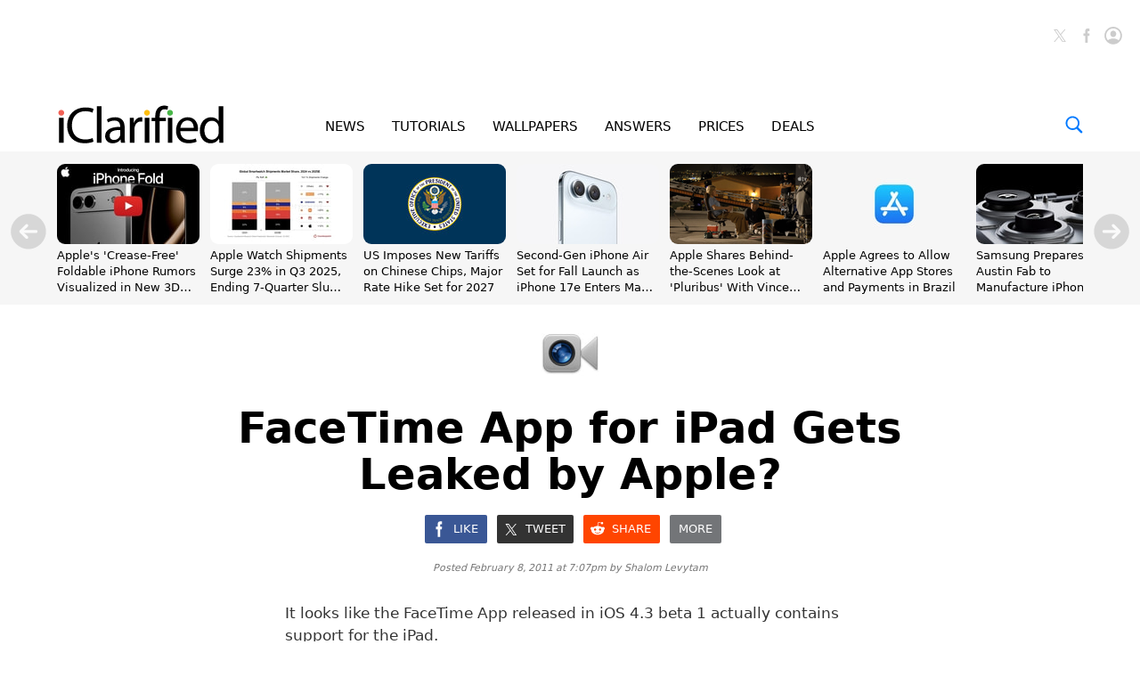

--- FILE ---
content_type: text/html; charset=UTF-8
request_url: https://www.iclarified.com/13832/facetime-app-for-ipad-gets-leaked-by-apple
body_size: 30710
content:

<!DOCTYPE html>
<html lang="en">
<head>
	<meta http-equiv="Content-Type" content="text/html; charset=UTF-8">
	<meta name="viewport" content="width=device-width,initial-scale=1">
	<title>FaceTime App for iPad Gets Leaked by Apple? - iClarified</title>
	<meta name="KEYWORDS" content="looks,like,facetime,app,released,ios,beta,actually,contains,support">
	<meta name="DESCRIPTION" content="It looks like the FaceTime App released in iOS 4.3 beta 1 actually contains support for the iPad">
	<meta name="AUTHOR" content="iClarified">
	<meta name="verify-v1" content="fm2m+CZNQGmv74b5GglrmKseh/IGuAzY+1Io9azG/9Y="> 
	<meta property="og:title" content="FaceTime App for iPad Gets Leaked by Apple?">
	<meta property="og:description" content="It looks like the FaceTime App released in iOS 4.3 beta 1 actually contains support for the iPad">
	<meta property="og:type" content="article">
	<meta property="og:url" content="https://www.iclarified.com/13832/facetime-app-for-ipad-gets-leaked-by-apple">
	<meta property="og:image" content="https://www.iclarified.com/images/news/13832/13832/13832-1280.jpg">
	<meta property="og:site_name" content="iClarified">
	<meta property="article:published_time" content="2011-02-08T19:07:46+0000">
	<meta property="fb:app_id" content="104192199627868">
	<meta property="fb:pages" content="156064487755743">
	<meta name="twitter:card" content="summary_large_image">
	<meta name="twitter:site" content="@iClarified">
	<meta name="twitter:url" content="https://www.iclarified.com/13832/facetime-app-for-ipad-gets-leaked-by-apple">
	<meta name="twitter:creator" content="@iClarified">
	<meta name="twitter:title" content="FaceTime App for iPad Gets Leaked by Apple?">
	<meta name="twitter:description" content="It looks like the FaceTime App released in iOS 4.3 beta 1 actually contains support for the iPad">
	<meta name="twitter:image:src" content="https://www.iclarified.com/images/news/13832/13832/13832-1280.jpg">
	<meta name="twitter:image" content="https://www.iclarified.com/images/news/13832/13832/13832-1280.jpg">
	<meta name="apple-itunes-app" content="app-id=388040325, affiliate-data=11l655, app-argument=https://www.iclarified.com/13832/facetime-app-for-ipad-gets-leaked-by-apple">
	<meta name="robots" content="index, follow, max-image-preview:large">	<link rel="canonical" href="https://www.iclarified.com/13832/facetime-app-for-ipad-gets-leaked-by-apple">
	<link rel="preconnect" href="https://www.googletagservices.com">
	<link rel="preconnect" href="https://www.google-analytics.com">
	<link rel="preconnect" href="https://securepubads.g.doubleclick.net">
	<link rel="preconnect" href="https://ads.adthrive.com">	
		
	<script type="application/ld+json">
		{"@context":"https:\/\/schema.org","@type":"NewsArticle","headline":"FaceTime App for iPad Gets Leaked by Apple?","mainEntityOfPage":{"@type":"WebPage","@id":"https:\/\/www.iclarified.com\/13832\/facetime-app-for-ipad-gets-leaked-by-apple"},"url":"https:\/\/www.iclarified.com\/13832\/facetime-app-for-ipad-gets-leaked-by-apple","description":"It looks like the FaceTime App released in iOS 4.3 beta 1 actually contains support for the iPad","keywords":"looks,like,facetime,app,released,ios,beta,actually,contains,support","image":"https:\/\/www.iclarified.com\/images\/news\/13832\/13832\/13832-1280.jpg","author":{"@type":"Person","name":"Shalom Levytam","url":"https:\/\/www.iclarified.com\/author\/shalom-levytam","image":"https:\/\/www.iclarified.com\/images\/author\/shalom-levytam-1280.jpg"},"datePublished":"2011-02-08 19:07:46","dateModified":"2011-02-08 19:07:46","publisher":{"@type":"Organization","name":"iClarified","logo":{"@type":"ImageObject","url":"https:\/\/www.iclarified.com\/images\/index\/iclarified-logo-640x150.svg"}},"articleBody":"It looks like the FaceTime App released in iOS 4.3 beta 1 actually contains support for the iPad. iPaDevice reader DjBeppee has figured out how to decrypt the files and get it running on the first generation iPad. The app looks somewhat similar to the FaceTime application for Mac OS X. Check it out in the video and screenshots below. Read More"}	</script>
	
	<script type="application/ld+json">
	{
		"@context":"https://schema.org",
		"@type":"BreadcrumbList",
		"itemListElement":[
			{"@type":"ListItem","position":1,"item":{"@id":"https://www.iclarified.com","name":"iClarified"}},
			{"@type":"ListItem","position":2,"item":{"@id":"https://www.iclarified.com/news","name":"News"}},			{"@type":"ListItem","position":3,"item":{"@id":"https://www.iclarified.com/13832/facetime-app-for-ipad-gets-leaked-by-apple","name":"FaceTime App for iPad Gets Leaked by Apple?"}}
		]
	}
	</script>
	
	
			<script async src="https://www.googletagmanager.com/gtag/js?id=G-HHEKZ89QFE"></script>
			<script>
			  window.dataLayer = window.dataLayer || [];
			  function gtag(){dataLayer.push(arguments);}
			  gtag('js', new Date());
			  gtag('config', 'G-HHEKZ89QFE');
			</script>	<script> (function(w, d) { w.adthrive = w.adthrive || {}; w.adthrive.cmd = w.adthrive.cmd || [];
	w.adthrive.plugin = "adthrive-ads-manual"; w.adthrive.host = "ads.adthrive.com"; var s = d.createElement("script"); s.async = true; s.referrerpolicy="no-referrer-when-downgrade"; s.src = "https://" + w.adthrive.host + "/sites/638fb6272da1940f88364b18/ads.min.js?referrer=" + w.encodeURIComponent(w.location.href) + "&cb=" + (Math.floor(Math.random() * 100) + 1); var n = d.getElementsByTagName("script")[0]; n.parentNode.insertBefore(s, n); })(window, document); </script><style>
		@media only screen and (min-width : 0px) {
			.adthrive-placeholder-footer { min-height:90px; }
			.adthrive-placeholder-video {min-height: 250px;}
			.adthrive-placeholder-video .adthrive-collapse-player { border-top: 0 !important;; border-bottom: 0 !important;; }
			.adthrive-placeholder-sticky-sidebar { display: none; min-height:250px;}
			.adthrive-placeholder-content { min-height: 250px; } 
			.adthrive-placeholder-content .adthrive-ad { padding: 0; margin: 0; padding-top: 0px;}
			.adthrive-placeholder-content-1 { width:300px;height:250px;overflow: hidden;}
			.adthrive-placeholder-content-1 .adthrive-ad { padding: 0; margin: 0; }
			.adthrive-placeholder-below-post { min-height: 250px; }
			.adthrive-placeholder-below-post .adthrive-ad { padding: 0 !important; margin: 0 !important; }
			.adthrive-sticky.adthrive-footer {background: none !important; border: 0 !important;}
		}
		@media only screen and (min-width : 1390px) {
			.adthrive-placeholder-sticky-sidebar { display: block; }
			.adthrive-placeholder-sticky-sidebar .adthrive-ad{ padding: 0 !important; margin: 0 !important;}
			.adthrive-stuck.adthrive-sticky.adthrive-sidebar { top: 60px !important; }
			/*.adthrive-player-position.adthrive-collapse-mobile.adthrive-collapse-bottom-right { right: 30px !important;}*/
			.adthrive-player-position.adthrive-collapse-float.adthrive-collapse-bottom-right { right: 40px !important;}
		}
		
	</style> 
	
		<style>
			@font-face { font-family: "system-ui"; font-style: normal; font-weight: 300; src: local(".SFNS-Light"), local(".SFNSText-Light"), local(".HelveticaNeueDeskInterface-Light"), local(".LucidaGrandeUI"), local("Segoe UI Light"), local("Ubuntu Light"), local("Roboto-Light"), local("DroidSans"), local("Tahoma");}
			@font-face { font-family: "system-ui"; font-style: italic; font-weight: 300; src: local(".SFNS-LightItalic"), local(".SFNSText-LightItalic"), local(".HelveticaNeueDeskInterface-Italic"), local(".LucidaGrandeUI"), local("Segoe UI Light Italic"), local("Ubuntu Light Italic"), local("Roboto-LightItalic"), local("DroidSans"), local("Tahoma"); }
			@font-face { font-family: "system-ui"; font-style: normal; font-weight: 400; src: local(".SFNS-Regular"), local(".SFNSText-Regular"), local(".HelveticaNeueDeskInterface-Regular"), local(".LucidaGrandeUI"), local("Segoe UI"), local("Ubuntu"), local("Roboto-Regular"), local("DroidSans"), local("Tahoma"); }
			@font-face { font-family: "system-ui"; font-style: italic; font-weight: 400; src: local(".SFNS-Italic"), local(".SFNSText-Italic"), local(".HelveticaNeueDeskInterface-Italic"), local(".LucidaGrandeUI"), local("Segoe UI Italic"), local("Ubuntu Italic"), local("Roboto-Italic"), local("DroidSans"), local("Tahoma"); }
			@font-face { font-family: "system-ui"; font-style: normal; font-weight: 500; src: local(".SFNS-Medium"), local(".SFNSText-Medium"), local(".HelveticaNeueDeskInterface-MediumP4"), local(".LucidaGrandeUI"), local("Segoe UI Semibold"), local("Ubuntu Medium"), local("Roboto-Medium"), local("DroidSans-Bold"), local("Tahoma Bold"); }
			@font-face { font-family: "system-ui"; font-style: italic; font-weight: 500; src: local(".SFNS-MediumItalic"), local(".SFNSText-MediumItalic"), local(".HelveticaNeueDeskInterface-MediumItalicP4"), local(".LucidaGrandeUI"), local("Segoe UI Semibold Italic"), local("Ubuntu Medium Italic"), local("Roboto-MediumItalic"), local("DroidSans-Bold"), local("Tahoma Bold"); }
			@font-face { font-family: "system-ui"; font-style: normal; font-weight: 700; src: local(".SFNS-Bold"), local(".SFNSText-Bold"), local(".HelveticaNeueDeskInterface-Bold"), local(".LucidaGrandeUI"), local("Segoe UI Bold"), local("Ubuntu Bold"), local("Roboto-Bold"), local("DroidSans-Bold"), local("Tahoma Bold"); }
			@font-face { font-family: "system-ui"; font-style: italic; font-weight: 700; src: local(".SFNS-BoldItalic"), local(".SFNSText-BoldItalic"), local(".HelveticaNeueDeskInterface-BoldItalic"), local(".LucidaGrandeUI"), local("Segoe UI Bold Italic"), local("Ubuntu Bold Italic"), local("Roboto-BoldItalic"), local("DroidSans-Bold"), local("Tahoma Bold"); }
		</style>	
		<style>
			.banner { position: relative; width: 100%; height: 0px; text-align: center; cursor: pointer;}
			@media only screen and (min-width : 0px) { 
				.banner { display: block; height: 24px; background-color: #FFBE1B; font-size: 14px; line-height: 24px; font-weight: 500;}
			}
			@media only screen and (min-width : 360px) {
			}
			@media only screen and (min-width : 480px) { 
			}
			@media only screen and (min-width : 768px) { 
				.banner { display: block; height: 24px; background-color: #FFBE1B; font-size: 14px; line-height: 24px; font-weight: 500;}
			}
			@media only screen and (min-width : 1024px) { 
			}
			@media only screen and (min-width : 1260px) { 
			}
		</style>	
		<style>
			*, *:before, *:after { -moz-box-sizing: border-box; -webkit-box-sizing: border-box; box-sizing: border-box; } 
			body { background-color: #fff; border: 0; margin: 0; font-family: system-ui, sans-serif; overscroll-behavior-x: contain;} 
			a { text-decoration: none; color: #0070eb; } 
			input, select, textarea, button{font-family:inherit;} .clear { clear: both; }
			@media (prefers-color-scheme: dark) {
				body { background-color: #000; }	
			}
		</style>	
		<style>
			.header { position: relative; width: 100%;}
			.header_date { position: absolute; left: 20px; bottom: 51px; font-size: 12px; font-weight: 400; color: #757575; }

			#header_logo { position: absolute; left: 20px; bottom: 10px; width: 156px; height: 37px; }
			
			.header_icons { position: absolute; right: 20px; height: 36px; top: 20px; }		
				
			#header_facebook_icon { position: relative; float:right; margin-left: 10px; height: 20px; width: 20px; cursor: pointer; background-size: contain;}
			.header_facebook_icon_off { background-image: url(/images/index/facebook-initial-gray-60x60.svg); }
			.header_facebook_icon_off:hover{ background-image: url(/images/index/facebook-initial-60x60.svg); }
			
			#header_x_icon { position: relative; float:right; margin-left: 10px; height: 20px; width: 20px; cursor: pointer; background-size: contain; }
			.header_x_icon_off { background-image: url(/images/index/x-initial-gray-60x60.svg); }
			.header_x_icon_off:hover{ background-image: url(/images/index/x-initial-60x60.svg); }
			
			#header_cart_icon {  display:none; position: relative; float:right; margin-left: 10px; height: 36px; width: 36px; cursor: pointer; background-size: contain;}
			.header_cart_icon_off { background-image: url(/images/index/cart-icon-circle-off-blue-80x80.svg); }
			#header_cart_count { position: absolute; width: 20px; height: 10px; left: 8px; top: 10.5px; color: white; font-size: 9px; font-weight: 600; text-align: center; }
			
			#header_search_icon { position: relative; float:right; margin-left: 10px; height: 36px; width: 36px; cursor: pointer; background-size: contain; }
			.header_search_icon_off { background-image: url(/images/index/search-icon-circle-gray-80x80.svg); }
			
			#header_saved_icon { position: relative; float:right; margin-left: 10px; height: 20px; width: 20px; cursor: pointer; background-size: contain; }
			.header_saved_icon_on { background-image: url(/images/index/saved-icon-circle-on-blue-80x80.svg); }
			.header_saved_icon_off { background-image: url(/images/index/saved-icon-circle-off-gray-80x80.svg); }
			.header_saved_icon_off:hover{ background-image: url(/images/index/saved-icon-circle-off-blue-80x80.svg); }
			
			#header_account_icon { position: relative; float:right; margin-left: 10px; height: 20px; width: 20px; cursor: pointer; background-size: contain; }
			.header_account_icon_on { background-image: url(/images/index/account-icon-on-blue-80x80.svg); }
			.header_account_icon_off { background-image: url(/images/index/account-icon-off-gray-80x80.svg); }
			.header_account_icon_off:hover{ background-image: url(/images/index/account-icon-hover-blue-80x80.svg); }
			
			.header_ad1 { position: relative; padding-top: 50px; display: block; text-align: center; min-height: 150px;}
			
			@media only screen and (min-width : 0px) { 
				.header { min-height: 90px; } 
				.header_ad1 {display: none; }
				.header_date { display: block; left: 10px; } 
				.header_icons { bottom: 10px; top: auto; right: 10px; }
				#header_logo { display: block; left: 10px; }
				.header_account_icon_off { background-image: url(/images/index/account-icon-hover-blue-80x80.svg); }
				#header_facebook_icon { display: none; }
				#header_x_icon { display: none; }
				#header_search_icon { display: block;}
				#header_cart_icon { display: block;}
				#header_account_icon { width: 36px; height: 36px; }
				#header_saved_icon { width: 36px; height: 36px; }
			}
			@media only screen and (min-width : 360px) { 
				.header_ad1 {display: none; }
				.header_date { left: 20px; }
				.header_icons { bottom: 10px; top: auto; right: 20px; }
				#header_logo { left: 20px; }
				#header_account_icon { width: 36px; height: 36px; }
				#header_saved_icon { width: 36px; height: 36px; }
			}
			@media only screen and (min-width : 768px) { 
				.header { min-height: 40px; } 
				.header_ad1 {display: block; }
				.header_date { display: none; } 
				.header_icons { bottom: auto; top: 20px; right: 20px; }
				#header_logo { display: none; }
				#header_account_icon { height: 20px; width: 20px; } 
				#header_saved_icon { height: 20px; width: 20px; } 
				.header_account_icon_off { background-image: url(/images/index/account-icon-off-gray-80x80.svg); }
				#header_facebook_icon { display: block; }
				#header_x_icon { display: block; }
				#header_search_icon { display: none; }
				#header_cart_icon { display: none; }
			}
			@media only screen and (min-width : 1190px) { .header_ad1 { min-height: 155px; padding-top: 10px;} }
			@media (prefers-color-scheme: dark) {
				.header_x_icon_off:hover{ background-image: url(/images/index/x-initial-white-60x60.svg); }
			}
		</style>	
		<style>
			.menu { position: sticky; top: -1px; width: 100%; height: 60px; text-align: center; z-index: 1000; background-color: rgba(255, 255, 255, 0.96); border-bottom-width: 0px; border-bottom-style: solid; border-bottom-color: #eee; }
			
			.menu_items { display: inline-block; text-align: justify; }
			.menu_items:after { content: ''; width: 100%; display: inline-block; }
			.menu_item { display:inline-block; font-size: 15px; line-height: 64px; font-weight: 500; color: #000; }
			.menu_item a { color: #000; }
			.menu_item a:hover { color: #0070eb; }
			.menu_item_selected { display:inline-block; font-size: 15px; line-height: 64px; font-weight: 500; color: #0070eb; }
			.menu_item_selected a { color: #0070eb; }
			.menu_item_selected a:hover { color: #0070eb; }
			
			.menu_logo_box { display: none; position: absolute; left: 70px; top: 8px; height: 44px; cursor: pointer; text-align:left; }
			.menu_logo_box.stuck { top: 12px; height: 36px; }
			#menu_logo { position: absolute; top: 0px; border: 0; height: 100%; left: 0px; }
			.menu_cart_icon_box{position:absolute;right:70px;top:20px;width:26px;height:20px;cursor:pointer}
			#menu_cart_count{position: absolute; width: 100%; margin-left: 2px; margin-top: -6px; text-align: center; font-size: 14px; color: #007aff; user-select: none;}
			#menu_cart_icon{border:0;width:26px;height:20px} 
			.menu_search_icon_box  { position: absolute; right: 70px; top: 20px; width: 20px; height: 20px; cursor: pointer; }
			#menu_search_icon { border: 0; width: 20px; height: 20px; }
			#menu_search_field { position: absolute; display: none; width: 500px; height: 100%; border: 0; background-color: white; font-size: 17px; font-weight: 300; background-image: url(/images/index/search-icon-blue-80x80.svg); background-position: left; background-repeat: no-repeat; background-size: 20px 20px; padding-left: 30px; outline: none; z-index:10000; }
			
			@media only screen and (min-width : 0px) { 
				.menu { position: relative; height: 30px; top: 0px; background-color: #f6f6f6; text-align: justify; padding-left: 10px; padding-right: 10px;}
				.menu_logo_box {display: none; } 
				.menu_cart_icon_box{ display: none; }
				.menu_search_icon_box {display: none; } 
				.menu_items { width: 100%; }
				.menu_item { font-size: 11px; font-weight: 600; line-height: 30px; }
				.menu_item_selected { font-size: 11px; font-weight: 600; line-height: 30px; }
				.menu_item_hide { display: none !important; }
			}
			@media only screen and (min-width : 360px) {
				.menu { padding-left: 20px; padding-right: 20px; }
				.menu_item { font-size: 12px; font-weight: 600; line-height: 30px; }
				.menu_item_selected { font-size: 12px; font-weight: 600; line-height: 30px; }
				.menu_item_hide { display: none !important; }
			}
			@media only screen and (min-width : 428px) {
				.menu_item { font-size: 12px; font-weight: 600; line-height: 30px; }
				.menu_item_selected { font-size: 12px; font-weight: 600; line-height: 30px; }
				.menu_item_hide { display: inline-block !important; }
			}
			@media only screen and (min-width : 440px) {
				.menu_item { font-size: 12.5px; font-weight: 600; line-height: 30px; }
				.menu_item_selected { font-size: 12.5px; font-weight: 600; line-height: 30px; }
			}
			@media only screen and (min-width : 480px) { 
				.menu_logo_box {display: none; } 
				.menu_item { font-size: 13px; font-weight: 600; line-height: 30px; }
				.menu_item_selected { font-size: 13px; font-weight: 600; line-height: 30px; }
			}
			@media only screen and (min-width : 768px) { 
				.menu { position: sticky; height: 60px; top: -1px; background-color: rgba(255, 255, 255, 0.96); text-align: left; padding: 0; }
				.menu_logo_box  { display: block; left: 32px; top: 12px; height: 36px; } 
				.menu_cart_icon_box{display: block; right:64px}
				.menu_search_icon_box  { display: block; right: 32px; } 
				.menu_items { width: 500px; margin-left: 200px;}
				.menu_item { font-size: 15px; font-weight: 500; line-height: 64px;} 
				.menu_item_selected { font-size: 15px; font-weight: 500; line-height: 64px;} 
				#menu_search_field { width: 360px; left: calc((100% - 360px)/2);} 
			}
			@media only screen and (min-width : 900px) { 
				.menu {text-align: center; }
				.menu_items { margin-left: 0px; width: 500px; }
			}
			@media only screen and (min-width : 1024px) { 
				.menu {text-align: center; }
				.menu_logo_box  { display: block; left: 32px; top: 8px; height: 44px; } 
				.menu_items { margin-left: 0px; width: 500px; }
				#menu_search_field { width: 566px; left: calc((100% - 566px)/2); } 
			}
			@media only screen and (min-width : 1260px) { 
				.menu_logo_box  { left: 64px; } 
				.menu_items { width: 550px; }
				.menu_cart_icon_box{right:94px}
				.menu_search_icon_box  { right: 64px; } 
			}
			@media (prefers-color-scheme: dark) {
				@media only screen and (min-width : 0px) {
					.menu { background-color: rgba(40, 40, 40, 0.96); border-bottom-color: #222; }	
				}
				@media only screen and (min-width : 768px) {
					.menu { background-color: rgba(0, 0, 0, 0.96); border-bottom-color: #222; }	
				}
				.menu_item a { color: #fff; }
				#menu_search_field { background-color: #000; color: #fff; }
			}
		</style>	
			<style>
			.trending_header { position: relative; display: none; width: 100%;}
			.trending_header_text { display:inline; color: #14cc9d; margin: 0; padding: 0; font-size: 13px; font-weight: 700; }
			.trending_container { position: relative; background-color: #f6f6f6; width: 100%; padding-left: 64px; padding-right: 64px;  height: 172px; padding-top: 14px; padding-bottom: 6px; overflow-y: hidden; overflow-x: scroll; -ms-overflow-style: none; scrollbar-width: none; }
			.trending_container::-webkit-scrollbar { display: none; }
			.trending_slider {position: relative; left: 0px; overflow: auto; white-space: nowrap; scroll-snap-type: x mandatory; -ms-overflow-style: none; scrollbar-width: none; -webkit-overflow-scrolling: touch; }
			.trending_slider::-webkit-scrollbar { display: none; }
			.trending_slider > div { scroll-snap-align: start;}
			.trending_box { display: inline-block; vertical-align: top; width: 160px; height: 100%; margin-right: 12px; }
			.trending_image { width: 160px; height: 90px; border-radius: 9px; }
			.trending_title { width: 100%; height: 56px; top: 104px; overflow: hidden; white-space: normal; }
			.trending_title a { color: #000; }
			.trending_title a:hover { color: #0070eb; }
			.trending_title_text { font-size: 13px; line-height: 1.4; font-weight: 400; margin: 0; padding: 0;}
			.trending_arrow_left { position: absolute; left: 12px; top:70px; width: 40px; height: 40px; background: url(/images/index/arrow-left-circle-gray-80x80.svg); border: 0; background-size: contain; opacity: 0.5; cursor: pointer; }
			.trending_arrow_left:hover { opacity: 1.0; }
			.trending_arrow_right { position: absolute; right: 12px; top:70px; width: 40px; height: 40px; background: url(/images/index/arrow-right-circle-gray-80x80.svg); border: 0; background-size: contain; opacity: 0.5; cursor: pointer; -moz-transition: all 0.2s ease-in-out; transition: all 0.2s ease-in-out;}
			.trending_arrow_right:hover { opacity: 1.0; }
			
			@media only screen and (min-width : 0px) { 
				.trending_header { display: block; padding-top: 6px; padding-left: 10px; }
				.trending_container { background-color: #fff; height: 220px; padding-top: 3px; padding-left: 10px; padding-right: 0px; }
				.trending_box { width: 290px; }
				.trending_image { width: 100%; height: 163px; border: 1px solid #ddd; }
				.trending_title { height: 36px; text-overflow: ellipsis; display: -webkit-box; -webkit-line-clamp: 2; -webkit-box-orient: vertical;}
				.trending_title_text { font-size: 14px; font-weight: 500; line-height: 1.3; }
				.trending_arrow_left { display: none; } 
				.trending_arrow_right { display: none; } 
			}
			@media only screen and (min-width : 360px) {
				.trending_header { display: block; padding-top: 10px; padding-left: 20px; } 
				.trending_container { background-color: #fff; height: calc((100% - 20px) / (16/9) + 82px); padding-top: 4px; padding-left: 20px; padding-right: 0px; }
				.trending_box { width: calc(100vw - 40px); }
				.trending_image { width: 100%; height: calc((100vw - 40px) / (16/9)); border: 1px solid #ddd; }
				.trending_title { height: 48px; }
				.trending_title_text { font-size: 17px; font-weight: 500; line-height: 1.3; }
			}
			@media only screen and (min-width : 768px) { 
				.trending_header { display: none; }
				.trending_container { background-color: #f6f6f6; width: 100%; height: 172px; padding-top: 14px; padding-left: 32px; padding-right: 32px; }
				.trending_box { width: 160px; }
				.trending_image { width: 160px; height: 90px; border: 0; }
				.trending_title { height: 56px; text-overflow: ellipsis; display: -webkit-box; -webkit-line-clamp: 3; -webkit-box-orient: vertical;}
				.trending_title_text { font-size: 13px; font-weight: 400; line-height: 1.4;}
				.trending_arrow_left { display: block; left: 6px; top:80px; width: 20px; height: 20px; } 
				.trending_arrow_right { display: block; right: 6px; top:80px; width: 20px; height: 20px; } 
			}
			@media only screen and (min-width : 1024px) { }
			@media only screen and (min-width : 1260px) { 
				.trending_container { padding-left: 64px; padding-right: 64px; }
				.trending_arrow_left { display: block; left: 12px; top:70px; width: 40px; height: 40px; } 
				.trending_arrow_right { display: block; right: 12px; top:70px; width: 40px; height: 40px; } 
			}
			@media (prefers-color-scheme: dark) {
				.trending_container { background-color: #111;}	
				.trending_header { background-color: #111; }
				.trending_image { border-color: #333; }
				.trending_title a { color: #fff; }
			}
			</style><style>
			@media only screen and (min-width : 0px) { .trending_header {display: none; } .trending_container { display: none; } }
			@media only screen and (min-width : 360px) { .trending_header {display: none; } .trending_container { display: none; } }
			@media only screen and (min-width : 768px) { .trending_header {display: none; } .trending_container { display: block; } }
			</style>	
			<style>
				.footer_container{position: relative; width: 100%; background-color: #ffffff; min-height: 170px; padding-top: 20px;}
				.footer_container a{text-decoration: none; color: #757575;}
				.footer_container a:hover{text-decoration: none; color: #0070eb;}
				.footer_table{display: table; position: relative; width: 100%;}
				.footer_table a{text-decoration: none; color: #333;}
				.footer_table_mobile{display: table; position: relative; width: 100%;}
				.footer_table_mobile a{text-decoration: none; color: #333;}
				.footer_table_row{display: table-row;}
				.footer_table_cell{display: table-cell; font-size: 18px; line-height: 20px; font-weight: 300; color: #0070eb; vertical-align: top; text-align: center;}
				.footer_table_cell_mobile{display: table-cell; font-size: 18px; line-height: 20px; color: #0070eb; vertical-align: top; text-align: left; padding-bottom: 20px;}
				.footer_table_section{display: inline-block; text-align: left;}
				.footer_table_section_title{width: 100%; margin-bottom: 4px;}
				.footer_table_section_description{font-size: 14px; line-height: 20px; color: #333; max-width: 160px; margin-bottom: 4px;}
				.footer_table_section_description_mobile{font-size: 14px; line-height: 20px; color: #333; margin-bottom: 4px;}
				.footer_table_section_links{font-size: 14px; line-height: 24px; color: #333;}.footer_table_section_links_mobile{font-size: 14px; line-height: 30px; color: #333;}.footer_legal{display:block; position: relative; width: 100%; margin-top: 00px; margin-bottom: 20px;}.footer_legal_logo{position: relative; float: right; width: 100px; height: 24px; background-image: url(/images/index/iclarified-logo-640x150.svg); background-position: right; background-size: contain; background-repeat: no-repeat;}.footer_legal_links{position: relative; float: right; width: 300px; clear:right; text-align: right; font-size: 12px; line-height: 18px; color: #757575; margin-top: 4px;}.footer_spacer{position: relative; width:100%; height: 20px;}.footer_facebook{background-image: url(/images/index/facebook-icon-64x64.svg); background-position: left; background-size: contain; background-repeat: no-repeat; position: relative; padding-left: 30px; width: 100%; height: 24px;font-size: 14px; line-height: 24px; color: #333; text-align: left; margin-bottom: 4px;}.footer_facebook_mobile{display:inline-block; width: 100px; background-image: url(/images/index/facebook-icon-64x64.svg); background-position: left; background-size: contain; background-repeat: no-repeat; position: relative; padding-left: 30px; height: 24px; font-size: 14px; line-height: 24px; color: #333; text-align: left; margin-bottom: 6px;}.footer_x{background-image: url(/images/index/x-icon-64x64.svg); background-position: left; background-size: contain; background-repeat: no-repeat; width: 100%; position: relative; padding-left: 30px; height: 24px;font-size: 14px; line-height: 24px; color: #333; text-align: left; margin-bottom: 4px;}.footer_x_mobile{display:inline-block; width: 100px; background-image: url(/images/index/x-icon-64x64.svg); background-position: left; background-size: contain; background-repeat: no-repeat; position: relative; padding-left: 30px; height: 24px;font-size: 14px; line-height: 24px; color: #333; text-align: left; margin-bottom: 6px;}.footer_pinterest{background-image: url(/images/index/pinterest-icon-64x64.svg); background-position: left; background-size: contain; background-repeat: no-repeat; position: relative; padding-left: 30px; width: 100%; height: 24px;font-size: 14px; line-height: 24px; color: #333; text-align: left; margin-bottom: 4px;}.footer_pinterest_mobile{display: inline-block; width: 100px; background-image: url(/images/index/pinterest-icon-64x64.svg); background-position: left; background-size: contain; background-repeat: no-repeat; position: relative; padding-left: 30px; height: 24px;font-size: 14px; line-height: 24px; color: #333; text-align: left; margin-bottom: 6px;}.footer_linkedin{background-image: url(/images/index/linkedin-icon-64x64.svg); background-position: left; background-size: contain; background-repeat: no-repeat; position: relative; padding-left: 30px; width: 100%; height: 24px;font-size: 14px; line-height: 24px; color: #333; text-align: left; margin-bottom: 4px;}.footer_linkedin_mobile{display: inline-block; width: 100px; background-image: url(/images/index/linkedin-icon-64x64.svg); background-position: left; background-size: contain; background-repeat: no-repeat; position: relative; padding-left: 30px; height: 24px;font-size: 14px; line-height: 24px; color: #333; text-align: left; margin-bottom: 6px;}.footer_youtube{background-image: url(/images/index/youtube-icon-64x64.svg); background-position: left; background-size: contain; background-repeat: no-repeat; position: relative; padding-left: 30px; width: 100%; height: 24px;font-size: 14px; line-height: 24px; color: #333; text-align: left; margin-bottom: 4px;}.footer_youtube_mobile{display: inline-block; width: 100px; background-image: url(/images/index/youtube-icon-64x64.svg); background-position: left; background-size: contain; background-repeat: no-repeat; position: relative; padding-left: 30px; height: 24px;font-size: 14px; line-height: 24px; color: #333; text-align: left; margin-bottom: 6px;}.footer_rss{background-image: url(/images/index/rss-icon-64x64.svg); background-position: left; background-size: contain; background-repeat: no-repeat; position: relative; padding-left: 30px; width: 100%; height: 24px;font-size: 14px; line-height: 24px; color: #333; text-align: left; margin-bottom: 4px;}.footer_rss_mobile{display: inline-block; width: 100px; background-image: url(/images/index/rss-icon-64x64.svg); background-position: left; background-size: contain; background-repeat: no-repeat; position: relative; padding-left: 30px; height: 24px;font-size: 14px; line-height: 24px; color: #333; text-align: left; margin-bottom: 6px;}.footer_appstore{background-image: url(/images/index/appstore-icon-64x64.svg); background-position: left; background-size: contain; background-repeat: no-repeat; position: relative; padding-left: 30px; width: 100%; height: 24px;font-size: 14px; line-height: 24px; color: #333; text-align: left; margin-bottom: 4px;}.footer_appstore_mobile{display: inline-block; width: 100px; background-image: url(/images/index/appstore-icon-64x64.svg); background-position: left; background-size: contain; background-repeat: no-repeat; position: relative; padding-left: 30px; height: 24px;font-size: 14px; line-height: 24px; color: #333; text-align: left; margin-bottom: 4px;}.footer_macappstore{background-image: url(/images/index/macappstore-icon-64x64.svg); background-position: left; background-size: contain; background-repeat: no-repeat; position: relative; padding-left: 30px; width: 100%; height: 24px;font-size: 14px; line-height: 24px; color: #333; text-align: left; margin-bottom: 4px;}.footer_macappstore_mobile{display: inline-block; width: 160px; background-image: url(/images/index/macappstore-icon-64x64.svg); background-position: left; background-size: contain; background-repeat: no-repeat; position: relative; padding-left: 30px; height: 24px;font-size: 14px; line-height: 24px; color: #333; text-align: left; margin-bottom: 4px;}.footer_newsletter{background-image: url(/images/index/newsletter-icon-64x64.svg); background-position: left; background-size: contain; background-repeat: no-repeat; position: relative; padding-left: 30px; width: 100%; height: 24px;font-size: 14px; line-height: 24px; color: #333; text-align: left; margin-bottom: 4px;}.footer_newsletter_mobile{display: inline-block; width: 160px; background-image: url(/images/index/newsletter-icon-64x64.svg); background-position: left; background-size: contain; background-repeat: no-repeat; position: relative; padding-left: 30px; height: 24px;font-size: 14px; line-height: 24px; color: #333; text-align: left; margin-bottom: 4px;} @media only screen and (min-width : 0px) { .footer_container { padding-left: 10px; padding-right: 10px; } .footer_table_mobile {display: inline-table; } .footer_table {display: none; } } @media only screen and (min-width : 360px) { .footer_container { padding-left: 20px; padding-right: 20px; } } @media only screen and (min-width : 768px) { .footer_container { padding-left: 32px; padding-right: 32px; } .footer_table_mobile {display: none; } .footer_table {display: inline-table; }} @media only screen and (min-width: 1260px){ .footer_container { padding-left: 40px; padding-right: 40px; } } @media (prefers-color-scheme: dark) {
				.footer_container {background-color: #000; color: #fff;} .footer_table a {color: #eee;} .footer_table_mobile a {color: #eee;} .footer_table_section_description {color: #eee;} .footer_table_section_description_mobile {color: #eee;} .footer_legal_logo{ background-image: url(/images/index/iclarified-logo-white-640x150.svg);} }
			</style>	
	<style>
		.article_header { position: relative; width: 100%; overflow: hidden; background-color: #fff; color: #000;}
		.article_header_box { position: relative; width: 100%; padding-top: 24px; padding-bottom: 30px;}
		.article_header_icon{ position: relative; text-align: center;}
		.article_header_icon_img{ width: 64px; height: 64px;}
		.article_header_share { position: relative; width: 100%; text-align: center; margin-top:20px;}
		.article_header_details { display: block; position: relative; margin-top: 10px; color: #757575; text-align: center; font-size: 11px; line-height: 16px; font-style: italic; font-weight: 300;}
		.article_header_details a { text-decoration: none; color: #757575; }
		.article_header_h1 { margin: 0; padding: 0; position: relative; font-size: 48px; line-height: 1.1px; font-weight: 600; text-align:center; padding-left: 15%; padding-right: 15%; padding-top: 20px; }
		@media only screen and (min-width : 0px) { .article_header_box { padding-left: 10px; padding-right: 10px; } .article_header_h1 { font-size: 32px; line-height: 1.3; padding-left: 5%; padding-right:5%;} }
		@media only screen and (min-width : 480px) { .article_header_box { padding-left: 20px; padding-right: 20px; } .article_header_h1 { padding-left: 10%; padding-right:10%;} }
		@media only screen and (min-width : 768px) { .article_header_box { padding-left: 32px; padding-right: 32px; } .article_header_h1 { font-size: 48px; line-height: 1.1; padding-left: 15%; padding-right:15%;}}
		@media only screen and (min-width: 1260px){ .article_header_box { padding-left: 40px; padding-right: 40px; } }
		@media (prefers-color-scheme: dark) {
			.article_header { background-color: #000; color: #fff;}
		}
	</style>
	<style>
		.social_facebook{ position: relative; display:inline-block; height: 32px; cursor: pointer; margin-left: 6px; margin-bottom: 6px; }
		.social_facebook:hover * { background-color: #354c84;}
		.social_facebook_text{position: relative; float: left; background-color: #3a5795; height: 100%; border-radius: 2px 2px 2px 2px; color: #fff; font-size: 13px; line-height: 32px; font-weight: 500; padding-left: 32px; padding-right: 10px; background-image: url(/images/index/facebook-initial-white-32x32.svg);  background-position: left center; background-repeat: no-repeat; background-size: contain; max-width: 70px;}
		.social_facebook_count{position: relative; float: left; padding-left: 10px; padding-right: 10px; background-color: #37508b; color: white; font-size: 13px; line-height: 32px; font-weight: 500; border-radius: 0px 2px 2px 0px;}
		.social_x{ position: relative; display:inline-block; height: 32px; cursor: pointer; margin-left: 6px; margin-bottom: 6px;}
		.social_x:hover * { background-color: #000000;}
		.social_x_text{position: relative; float: left; background-color: #333333; height: 100%; border-radius: 2px 2px 2px 2px; color: #fff; font-size: 13px; line-height: 32px; font-weight: 500; padding-left: 32px; padding-right: 10px; background-image: url(/images/index/x-initial-white-32x32.svg);  background-position: left center; background-repeat: no-repeat; background-size: contain; max-width: 86px;}
		.social_x_count{position: relative; float: left; padding-left: 10px; padding-right: 10px; background-color: #589bca; color: white; font-size: 13px; line-height: 32px; font-weight: 500; border-radius: 0px 2px 2px 0px;}
		.social_reddit{ position: relative; display:inline-block; height: 32px; cursor: pointer; margin-left: 6px; margin-bottom: 6px;}
		.social_reddit:hover * { background-color: #ef4500;}
		.social_reddit_text{position: relative; float: left; background-color: #ff4500; height: 100%; border-radius: 2px 2px 2px 2px; color: #fff; font-size: 13px; line-height: 32px; font-weight: 500; padding-left: 32px; padding-right: 10px; background-image: url(/images/index/reddit-initial-white-32x32.svg);  background-position: left center; background-repeat: no-repeat; background-size: contain; max-width: 86px;}
		.social_reddit_count{position: relative; float: left; padding-left: 10px; padding-right: 10px; background-color: #589bca; color: white; font-size: 13px; line-height: 32px; font-weight: 500; border-radius: 0px 2px 2px 0px;}
		.social_tumblr{ position: relative; display:none; height: 32px; cursor: pointer; margin-left: 6px; margin-bottom: 6px;}
		.social_tumblr:hover * { background-color: #253346;}
		.social_tumblr_text{position: relative; float: left; background-color: #36465d; height: 100%; border-radius: 2px 2px 2px 2px; color: #fff; font-size: 13px; line-height: 32px; font-weight: 500; padding-left: 32px; padding-right: 10px; background-image: url(/images/index/tumblr-initial-white-32x32.svg);  background-position: left center; background-repeat: no-repeat; background-size: contain;}
		.social_pinterest{ position: relative; display:none; height: 32px; cursor: pointer; margin-left: 6px; margin-bottom: 6px;}
		.social_pinterest:hover * { background-color: #ac1c21;}
		.social_pinterest_text{position: relative; float: left; background-color: #cb2027; height: 100%; border-radius: 2px 2px 2px 2px; color: #fff; font-size: 13px; line-height: 32px; font-weight: 500; padding-left: 32px; padding-right: 10px; background-image: url(/images/index/pinterest-initial-white-32x32.svg);  background-position: left center; background-repeat: no-repeat; background-size: contain;}
		.social_pinterest_count{display:none; position: relative; float: left; padding-left: 10px; padding-right: 10px; background-color: #bf1e25; color: white; font-size: 13px; line-height: 32px; font-weight: 600; border-radius: 0px 2px 2px 0px;}
		.social_linkedin{ position: relative; display:none; height: 32px; cursor: pointer; margin-left: 6px; margin-bottom: 6px;}
		.social_linkedin:hover * { background-color: #00649a;}
		.social_linkedin_text{position: relative; float: left; background-color: #0077b5; height: 100%; border-radius: 2px 2px 2px 2px; color: #fff; font-size: 13px; line-height: 32px; font-weight: 500; padding-left: 32px; padding-right: 10px; background-image: url(/images/index/linkedin-initial-white-32x32.svg);  background-position: left center; background-repeat: no-repeat; background-size: contain;}
		.social_linkedin_count{position: relative; float: left; padding-left: 10px; padding-right: 10px; background-color: #076ca6; color: white; font-size: 13px; line-height: 32px; font-weight: 500; border-radius: 0px 2px 2px 0px;}
		.social_mail{ position: relative; display:none; height: 32px; cursor: pointer; margin-left: 6px; margin-bottom: 6px;}
		.social_mail:hover * { background-color: #6c6d6e;}
		.social_mail_text{position: relative; float: left; background-color: #737578; height: 100%; border-radius: 2px 2px 2px 2px; color: #fff; font-size: 13px; line-height: 32px; font-weight: 500; padding-left: 32px; padding-right: 10px; background-image: url(/images/index/mail-initial-white-32x32.svg);  background-position: left center; background-repeat: no-repeat; background-size: contain;}
		.social_more{ position: relative; display:inline-block; height: 32px; cursor: pointer; margin-left: 6px; margin-bottom: 6px;}
		.social_more:hover * { background-color: #6c6d6e;}
		.social_more_text{position: relative; float: left; background-color: #737578; height: 100%; border-radius: 2px 2px 2px 2px; color: #fff; font-size: 13px; line-height: 32px; font-weight: 500; padding-left: 10px; padding-right: 10px;  background-position: left center; background-repeat: no-repeat; background-size: contain; max-width: 58px;}
		.social_more_count{position: relative; float: left; padding-left: 10px; padding-right: 10px; background-color: #767779; color: white; font-size: 13px; line-height: 32px; font-weight: 500; border-radius: 0px 2px 2px 0px;}
	</style>
	<style>
		.article_body{position: relative; width: 100%; background-color: #fff; text-align: center;}
		.article_body a {text-decoration: none; color: #0070eb;}
		.article_body a:hover {text-decoration: underline; color: #0070eb; }
		.article_body h2 {display: inline-block; text-decoration: none; font-size: 16px; font-weight: 300; line-height: 22px; margin: 0;}
		.article_body h3 {display: inline-block; text-decoration: none; font-size: 16px; font-weight: 300; line-height: 22px; margin: 0;}
		.article_body_table{position: relative; width: 100%; display: table; table-layout: fixed; overflow: hidden;}
		.article_body_row { position: relative; display: table-row; }
		.article_body_column_expander_left { display: table-cell; text-align: right; vertical-align: top;}
		.article_body_column_expander_right { display: table-cell; text-align: right; vertical-align: top;}
		.article_body_sidebar_right { display: inline-block; width: 300px; }
		#article_body_column_center { display: table-cell; font-size: 17px; line-height: 1.5; font-weight: 300; text-align: left; width: 640px; color: #333; vertical-align: top;}
		.article_body_span { display: inline-block; width: 100vw; text-align: center; margin-top: 0; margin-bottom: 0; }
		.article_body_our_take_box { background-color: #f5f9ff; border-left: 4px solid #0070eb; padding: 16px; margin: 24px 0; text-align: left; }
		.article_body_our_take_label { display: block; font-weight: 700; color: #0070eb; margin-bottom: 8px; font-size: 15px; }
		.article_body_our_take_content { font-size: 16px; line-height: 1.6; color: #333; font-weight: 400; }
		.article_body_ad1 { display: none; float: right; clear:right; width: 300px; height: 250px; margin-left: 20px; margin-bottom: 20px; border: 0; margin-top: 0;}
		@media only screen and (min-width : 0px) { .article_body_table { padding-left: 10px; padding-right: 10px; } .article_body_column_expander_left { display: none; } .article_body_column_expander_right { display: none; } #article_body_column_center { width: 100%; } #article_body_ad1 {display: none;} .article_body_span { margin-left: -10px; } }
		@media only screen and (min-width : 360px) { .article_body_table { padding-left: 20px; padding-right: 20px; } .article_body_column_expander_left { display: none; } .article_body_column_expander_right { display: none; } #article_body_column_center { width: 100%; } #article_body_ad1 {display: none;} .article_body_span { margin-left: -20px; }}
		@media only screen and (min-width : 480px) { .article_body_table { padding-left: 20px; padding-right: 20px; } }
		@media only screen and (min-width : 768px) { .article_body_table { padding-left: 32px; padding-right: 32px; } .article_body_column_expander_left { display: table-cell; } .article_body_column_expander_right { display: table-cell; } #article_body_column_center { width: 640px; } .article_body_ad1 {display: block;} .article_body_span { margin-left: calc(-100vw / 2 + 640px / 2); }
		}
		@media only screen and (min-width: 1260px){ .article_body_table { padding-left: 40px; padding-right: 40px; } }
		@media (prefers-color-scheme: dark) {
			.article_body{ background-color: #000;}
			#article_body_column_center  { color : #eee; }
			.article_body_our_take_box { background-color: #1c1c1e; border-left: 4px solid #0a84ff; }
			.article_body_our_take_label { color: #0a84ff; }
			.article_body_our_take_content { color: #e0e0e0; }
		}
	</style>
	<style>
		.article_footer { position: relative; width: 100%; background-color: #fff; margin-top: 40px; padding-top: 14px; padding-bottom: 24px; text-align: center; }
		.article_footer_title { display: inline-block; width: 100%; text-align: center; font-size: 32px; line-height: 50px; font-weight: 600; color: #333; margin-bottom: 4px; }
		.article_footer_facebook { display: inline-block; background-image: url(/images/index/facebook-icon-64x64.svg); background-position: left; background-size: contain; background-repeat: no-repeat; width: 32px; height: 32px; padding-left: 4px; padding-right: 4px; cursor: pointer; }
		.article_footer_x { display: inline-block; background-image: url(/images/index/x-icon-64x64.svg); background-position: left; background-size: contain; background-repeat: no-repeat; width: 32px; height: 32px; padding-left: 4px; padding-right: 4px; cursor: pointer; }
		.article_footer_pinterest { display: inline-block; background-image: url(/images/index/pinterest-icon-64x64.svg); background-position: left; background-size: contain; background-repeat: no-repeat; width: 32px; height: 32px; padding-left: 4px; padding-right: 4px; cursor: pointer; }
		.article_footer_linkedin { display: inline-block; background-image: url(/images/index/linkedin-icon-64x64.svg); background-position: left; background-size: contain; background-repeat: no-repeat; width: 32px; height: 32px; padding-left: 4px; padding-right: 4px; cursor: pointer; }
		.article_footer_youtube { display: inline-block; background-image: url(/images/index/youtube-icon-64x64.svg); background-position: left; background-size: contain; background-repeat: no-repeat; width: 32px; height: 32px; padding-left: 4px; padding-right: 4px; cursor: pointer; }
		.article_footer_rss { display: inline-block; background-image: url(/images/index/rss-icon-64x64.svg); background-position: left; background-size: contain; background-repeat: no-repeat; width: 32px; height: 32px; padding-left: 4px; padding-right: 4px; cursor: pointer; }
		.article_footer_appstore { display: inline-block; background-image: url(/images/index/appstore-icon-64x64.svg); background-position: left; background-size: contain; background-repeat: no-repeat; width: 32px; height: 32px; padding-left: 4px; padding-right: 4px; cursor: pointer; }
		.article_footer_macappstore { display: inline-block; background-image: url(/images/index/macappstore-icon-64x64.svg); background-position: left; background-size: contain; background-repeat: no-repeat; width: 32px; height: 32px; padding-left: 4px; padding-right: 4px; cursor: pointer; }
		.article_footer_newsletter { display: inline-block; background-image: url(/images/index/newsletter-icon-64x64.svg); background-position: left; background-size: contain; background-repeat: no-repeat; width: 32px; height: 32px; padding-left: 4px; padding-right: 4px; cursor: pointer; }
		@media (prefers-color-scheme: dark) {
			.article_footer { background-color: #000; }
			.article_footer_title { color: #fff; }
		}
	</style>
	<style>
		.ad_break_container { position: relative; width:100%; background-color: #f6f6f6; height: 290px; margin-top: 0px; margin-bottom: 40px; text-align: center; margin-top: 40px; padding-top: 20px; padding-bottom: 20px; vertical-align: top;}
		.ad_break_box_ad1 { display: inline-block; width: 300px; height: 250px;}
		.ad_break_box_ad2 { display: none; margin-left: 36px; width: 300px; height: 250px;}
		@media only screen and (min-width : 0px) { .ad_break_container { height: 290px; } .ad_break_box_ad2 {display: none;} } 
		@media only screen and (min-width : 360px) { .ad_break_container { height: 360px; } .ad_break_box_ad2 {display: none;} } 
		@media only screen and (min-width : 768px) { .ad_break_container { height: 290px; } .ad_break_box_ad2 {display: inline-block;} }
		@media (prefers-color-scheme: dark) {
			.ad_break_container { background-color: #000; }
		}
	</style>
	<style>
		.shelf_ad_container { position: relative; width:100%; background-color: #f6f6f6; height: 290px; text-align: center; padding-top: 20px; padding-bottom: 20px;}
		.shelf_ad_box { display: inline-block; width: 100%; height: 250px;}
		@media (prefers-color-scheme: dark) {
			.shelf_ad_container { background-color: #000; }
		}
	</style>
	<style>
		.ad_break2_container { position: relative; width:100%; background-color: #f6f6f6; height: 290px; text-align: center; padding-top: 20px; padding-bottom: 20px;}
		.ad_break2_box_ad1 { display: inline-block; width: 100%; height: 250px;}
		@media only screen and (min-width : 0px) { .ad_break2_container { height: 290px; } }
		@media only screen and (min-width : 360px) { .ad_break2_container { height: 360px; } }
		@media only screen and (min-width : 768px) { .ad_break2_container { height: 290px; } }
		@media (prefers-color-scheme: dark) { .ad_break2_container { background-color: #000; } }
	</style>
	<style>
		.subscribemodal { display: none; position: fixed; z-index: 1000; left: 0; top: 0; width: 100%; height: 100%; overflow: auto; background-color: rgba(0,0,0,0.4); }
		.subscribemodalbox { position: relative; top: calc(50vh - 125px); background-color: #fff; margin: auto; padding-top: 20px; border: 1px solid #888; width: 240px; height: 250px; border-radius: 15px; text-align: center;}
		.subscribemodaltitle { position: relative; font-weight: bold; padding-bottom: 5px; user-select: none;}
		.subscribemodaldescription { position: relative; width: 100%; padding-left: 20px; padding-right: 20px; user-select: none;}
		.subscribemodalbuttontop {position: absolute; bottom:80px; width: 100%; border-top: 1px solid #eee; height: 40px; padding-top: 9px;color: #0070eb; cursor: pointer; user-select: none;}
		.subscribemodalbuttontop:hover {font-weight: bold;}
		.subscribemodalbuttonmiddle {position: absolute; bottom:40px; width: 100%; border-top: 1px solid #eee; height: 40px; padding-top: 9px; color: #0070eb; cursor: pointer; user-select: none;}
		.subscribemodalbuttonmiddle:hover {font-weight: bold;}
		.subscribemodalbuttonbottom {position: absolute; bottom:0px; width: 100%; border-top: 1px solid #eee; height: 40px; padding-top: 9px; color: #0070eb; cursor: pointer; user-select: none;}
		.subscribemodalbuttonbottom:hover {font-weight: bold;}
	</style>
	<style>
		.pushmodal { display: none; position: fixed; z-index: 1000; left: 0; top: 0; width: 100%; height: 100%; overflow: auto; background-color: rgba(0,0,0,0.5); }
		.pushmodalbox { position: relative; top: calc(50vh - 125px); background-color: #fff; margin: auto; padding-top: 20px; border: 1px solid #888; width: 240px; height: 250px; border-radius: 15px; text-align: center;}
		.pushmodalicon { position: relative; text-align: center; }
		.pushmodaltitle { position: relative; font-weight: bold; padding-bottom: 5px; user-select: none;}
		.pushmodaldescription { position: relative; width: 100%; padding-left: 20px; padding-right: 20px; user-select: none;}
		.pushmodalbuttontop {position: absolute; bottom:80px; width: 100%; border-top: 1px solid #eee; height: 40px; padding-top: 9px;color: #0070eb; cursor: pointer; user-select: none;}
		.pushmodalbuttontop:hover {font-weight: bold;}
		.pushmodalbuttonmiddle {position: absolute; bottom:40px; width: 100%; border-top: 1px solid #eee; height: 40px; padding-top: 9px; color: #0070eb; cursor: pointer; user-select: none;}
		.pushmodalbuttonmiddle:hover {font-weight: bold;}
		.pushmodalbuttonbottom {position: absolute; bottom:0px; width: 100%; border-top: 1px solid #eee; height: 40px; padding-top: 9px; color: #0070eb; cursor: pointer; user-select: none;}
		.pushmodalbuttonbottom:hover {font-weight: bold;}
	</style>
	<style>
		.addcomments { background-color: #fff; padding-bottom: 0px; padding-top:40px; position: relative; width: 100%; overflow: hidden; text-align: center; }
		.addcomments_box { position: relative; display: inline-block; width: 100%; max-width: 640px; padding-left: 20px; padding-right: 20px; }
		.addcomments_header { position: relative; margin-bottom: 20px; }
		.addcomments_header_icon {position: relative; display: inline-block; width: 50px; height: 50px; background-image:url(/images/index/comments-blue-80x80.svg); background-size: cover; background-repeat: no-repeat;}
		.addcomments_header_title { position: relative; font-size: 32px; font-weight: 600;}
		.addcomments_header_title a { text-decoration: none; color: #000;}
		.addcomments_header_description { position: relative; font-size: 15px;}
		.addcomments_header_description a { text-decoration: none; color: #0070eb;}
		@media only screen and (min-width : 0px) { .addcomments {padding-bottom: 0px; padding-top:0px; } }
		@media only screen and (min-width : 768px) { .addcomments {padding-bottom: 0px; padding-top:0px; } }
		@media (prefers-color-scheme: dark) { 
			.addcomments { background-color: #000; } 
			.addcomments_header_title { color: #fff; }
			.addcomments_header_title a { color: #fff; } 
			.addcomments_header_description {color: #eee;}
		}
	</style>
	<style>
		.comments { position: relative; width: 100%; overflow: hidden; background-color: #fff; text-align: center; padding-top: 0px; padding-bottom: 40px;}
		.comments_box { position: relative; display: inline-block; width: 100%; max-width: 640px; padding-left: 10px; padding-right: 10px; }
		.comments_add { position: relative; }
		.comments_add_form { position: relative; width: 100%; height: 115px; text-align: left;}
		.comments_add_form_area { position: relative; width: 100%; height: 95px; font-size: 16px; line-height: 20px; font-weight: 300; color: #333; padding: 14px; border: 1px solid #ccc; -webkit-appearance: none; border-radius: 9px;}
		.comments_submit { position: relative; text-align: right; width: 100%; padding-top: 10px; font-size: 16px; font-weight: 400; color: #0070eb; cursor: pointer;}
		.comments_submit a { text-decoration:none; color: #0070EB;}
		.comments_list { position: relative; font-size: 16px; line-height: 18px; color: #333; text-align: left;}
		.comment_body_box { width: auto; overflow: hidden; background-color: #f6f6f6; padding-left: 16px; padding-right: 16px; padding-top: 10px; padding-bottom: 10px; border-radius: 9px;}
		.comments_more { position: relative; display:inline-block; color: #0070eb; font-size: 22px; line-height: 34px; border: 1px solid #0070eb; border-radius: 4px; padding-left: 10px; padding-right: 10px; cursor: pointer; margin-top: 20px;}
		.comments_more_link { }
		.comment_body {position: relative; top: 5px; font-size: 15px; line-height: 20px; font-weight: 300; color: #222;}
		.comment_likes { background-color: #0c0; height: 20px; position: absolute; padding-left: 7px; padding-right: 7px; right: 14px; top: 14px; border-radius: 10px; color: white; font-size: 14px; line-height: 20px; }
		.comment_actions {position: relative; margin-top: 20px; font-size: 16px; line-height: 18px; }
		.comment_actions_bluelink { color: #006EE1; text-decoration: none; }
		.comment_actions_bluelink:hover { color: #0070eb; text-decoration: underline; }
		.comment_actions_graylink { color: #ccc; text-decoration: none; }
		.comment_actions_graylink:hover { color: #ccc; text-decoration: underline; color: #f15f55; }
		.comment_actions_spacer { position: relative; width: 100%; height: 10px;}
		.comment_indent { float: left; width: 10%; height: 10px; }
		.comment_row { position: relative; width: 100%; }
		.comment_row_spacer { position: relative; width: 100%; height: 14px;}
		.comment_username {position: relative; font-size: 16px; line-height: 18px; color: #111;}
		.comment_time { color: #666; font-size: 16px; line-height: 18px; }
		.comment_profilepic { border-radius: 50%; float: left; width: 7%; margin-right: 18px; }
		.comment_reply_container { position: relative; width: 100%; background: #f6f6f6; padding-top:10px; }
		@media only screen and (min-width : 0px) { .comments { padding-top: 20px; } .comments_box { padding-left: 10px; padding-right: 10px; }}
		@media only screen and (min-width : 360px) { .comments { padding-top: 20px; } .comments_box { padding-left: 20px; padding-right: 20px; }}
		@media only screen and (min-width : 768px) { .comments { padding-top: 40px; } }
		@media (prefers-color-scheme: dark) { .comments { background-color: #000; } .comment_body_box { background-color: #222; } .comment_username { color: #fff; } .comment_body { color: #eee; } .comment_reply_container {background-color: #222; }}
	</style>
	<style>
	.shelf_recent_container{ position: relative; width: 100%; background-color: #f6f6f6; overflow-y: hidden; overflow-x: scroll; -ms-overflow-style: none; scrollbar-width: none; }
	.shelf_recent_container::-webkit-scrollbar { display: none; }
	.shelf_recent_title { position: absolute; left: 64px; top: 40px; font-size: 32px; font-weight: 600; cursor: pointer; z-index: 100;}
	.shelf_recent_title a { text-decoration: none; color: #000;}
	.shelf_recent_title_mobile { display: none; position: absolute; left: 10px; top: 20px; font-size: 13px; font-weight: 700; color: #9C32D0;}
	.shelf_recent_title_mobile a { text-decoration: none; color: #9C32D0;}
	.shelf_recent_description { color: #666; cursor: default;}
	.shelf_recent_slider { position: relative; width: 100%; overflow: auto; white-space: nowrap; scroll-snap-type: x mandatory; -ms-overflow-style: none; scrollbar-width: none; -webkit-overflow-scrolling: touch; }
	.shelf_recent_slider::-webkit-scrollbar { display: none; }
	.shelf_recent_slider > div { scroll-snap-align: start;}
	.shelf_recent_spacer { display: inline-block; vertical-align: top; width: 64px; height: 100%; margin-right: 0px; }
	.shelf_recent_box { position: relative; display: inline-block; width: 320px; height: 400px; border-radius: 18px; overflow: hidden;}
	.shelf_recent_box_image_box { position: relative; left: 0px; width: 100%; overflow: hidden;}
	.shelf_recent_box_image { position: absolute; width: 100%; height: 100%; object-fit: cover; }
	.shelf_recent_box_title_box { position: relative;  }
	.shelf_recent_box_title {  white-space: normal; display: -webkit-box; -webkit-line-clamp: 4; -webkit-box-orient: vertical; overflow: hidden; text-overflow: ellipsis;}
	.shelf_recent_box_title a { text-decoration: none; color: #000; }
	.shelf_recent_box_more_box { position: relative; left: 0px; width: 100%; height: 100%; overflow: hidden; background-color: #8E8E8E; cursor: pointer; }
	.shelf_recent_box_more { margin: 0; position: absolute; top: 50%; left: 50%; transform: translate(-50%, -50%); color: white; font-size: 32px; font-weight: 600; cursor: pointer;}
	
	@media only screen and (min-width : 0px) {
		.shelf_recent_container{ overflow-y: auto; overflow-x: hidden; }
		.shelf_recent_title_mobile { display: block; }
		.shelf_recent_title { display: none; }
		.shelf_recent_description { display: none; }
		.shelf_recent_spacer { display: none; }
		.shelf_recent_slider { margin-left: 10px; white-space: normal; scroll-padding: 0px; padding-top: 40px; }
		.shelf_recent_box { float: left; width: calc((100% - 30px)/2); height: 42vw; margin-right: 10px; border-top-left-radius: 9px; border-top-right-radius: 9px; border-bottom-left-radius: 0; border-bottom-right-radius: 0; }
		.shelf_recent_box_image_box { position: relative; top: 0px; bottom: initial; height: 0; padding-bottom: 56.25%; border-radius: 9px; border: 1px solid #ccc; order: 1;}
		.shelf_recent_box_title_box { position: relative; top: initial; bottom: 0px; padding-top: 3px; padding-left: 0px; padding-right: 0px; height: 54px; order: 2;}
		.shelf_recent_box_title { font-size: 11px; line-height: 1.15; font-weight: 500; -webkit-line-clamp: 3; }
		.shelf_recent_box_more_box { top: 0px; bottom: initial; height: 0; padding-bottom: 56.25%; border-radius: 9px; border: 1px solid #ccc; order: 1;  text-align: center;}
		
	}
	@media only screen and (min-width : 360px) {
		.shelf_recent_slider { margin-left: 20px; }
		.shelf_recent_box { margin-right: 20px; width: calc((100% - 60px)/2); height: 38vw; }
		.shelf_recent_box_title { font-size: 13px; }
		.shelf_recent_title_mobile { left: 20px; }
	}
	@media only screen and (min-width : 768px) {
		.shelf_recent_container{ overflow-y: hidden; overflow-x: scroll; }
		.shelf_recent_title_mobile { display: none; }
		.shelf_recent_title { display: block; }
		.shelf_recent_description { display: inline; }
		.shelf_recent_slider { margin-left: 0px; white-space: nowrap; scroll-padding: 64px; padding-top: 100px; }
		.shelf_recent_spacer { display: inline-block; }
		.shelf_recent_box {  float: initial; display: inline-block; width: 320px; height: 400px; margin-right: 20px; border-radius: 18px; background-color: white; }
		.shelf_recent_box_image_box { position: absolute; top: 150px; bottom: initial; height: 250px; padding-bottom: 0; border-radius: 0; border: 0;}
		.shelf_recent_box_title_box { position: absolute; top: 0px; bottom: initial; padding-top: 20px; padding-left: 20px; padding-right: 20px; height: 150px;}
		.shelf_recent_box_title { font-size: 25px; line-height: 28px; font-weight: 600; -webkit-line-clamp: 4; }
		.shelf_recent_box_more_box { left: 0px; width: 100%; height: 100%; padding-bottom: 0; border: 0; text-align: center;}
	}
	@media (prefers-color-scheme: dark) { 
		.shelf_recent_container{ background-color: #111; } 
		.shelf_recent_title a { color: #fff; }
		.shelf_recent_box_title a {color: #fff;} 
		.shelf_recent_box_more_box { background-color: #333; }
		@media only screen and (min-width : 0px) {
			.shelf_recent_box {background-color: #111;}
		}
		@media only screen and (min-width : 768px) {
			.shelf_recent_box {background-color: #000;}
		}
	}
	</style>
	<style>
	.shelf_tutorials_container{ position: relative; width: 100%; background-color: #f6f6f6; overflow-y: hidden; overflow-x: scroll; -ms-overflow-style: none; scrollbar-width: none; }
	.shelf_tutorials_container::-webkit-scrollbar { display: none; }
	.shelf_tutorials_title { position: absolute; left: 64px; top: 40px; font-size: 32px; font-weight: 600; cursor: pointer; z-index: 100;}
	.shelf_tutorials_title a { text-decoration: none; color: #000;}
	.shelf_tutorials_title_mobile { display: none; position: absolute; left: 10px; top: 20px; font-size: 13px; font-weight: 700; color: #48b648;}
	.shelf_tutorials_title_mobile a { text-decoration: none; color: #48b648;}
	.shelf_tutorials_description { color: #666; cursor: default;}
	.shelf_tutorials_slider { position: relative; width: 100%; overflow: auto; white-space: nowrap; scroll-snap-type: x mandatory; -ms-overflow-style: none; scrollbar-width: none; -webkit-overflow-scrolling: touch; padding-bottom: 0px;}
	.shelf_tutorials_slider::-webkit-scrollbar { display: none; }
	.shelf_tutorials_slider > div { scroll-snap-align: start;}
	.shelf_tutorials_spacer { display: inline-block; vertical-align: top; width: 64px; height: 100%; margin-right: 0px; }
	.shelf_tutorials_box { position: relative; display: inline-block; width: 320px; height: 400px; border-radius: 18px; overflow: hidden;}
	.shelf_tutorials_box_image_box { position: relative; left: 0px; width: 100%; overflow: hidden;}
	.shelf_tutorials_box_image { position: absolute; width: 100%; height: 100%; object-fit: cover; }
	.shelf_tutorials_box_title_box { position: relative; }
	.shelf_tutorials_box_title {  white-space: normal; display: -webkit-box; -webkit-line-clamp: 4; -webkit-box-orient: vertical; overflow: hidden; text-overflow: ellipsis;}
	.shelf_tutorials_box_title a { text-decoration: none; color: #000; }
	.shelf_tutorials_box_more_box { position: relative; left: 0px; width: 100%; height: 100%; overflow: hidden; background-color: #8E8E8E; cursor: pointer; }
	.shelf_tutorials_box_more { margin: 0; position: absolute; top: 50%; left: 50%; transform: translate(-50%, -50%); color: white; font-size: 32px; font-weight: 600; cursor: pointer; text-align: center;}
	
	@media only screen and (min-width : 0px) {
		.shelf_tutorials_container{ overflow-y: auto; overflow-x: hidden; }
		.shelf_tutorials_title_mobile { display: block; }
		.shelf_tutorials_title { display: none; }
		.shelf_tutorials_description { display: none; }
		.shelf_tutorials_spacer { display: none; }
		.shelf_tutorials_slider { margin-left: 10px; white-space: normal; scroll-padding: 0px; padding-top: 40px; }
		.shelf_tutorials_box { float: left; width: calc((100% - 30px)/2); height: 30vw; margin-right: 10px; border-top-left-radius: 9px; border-top-right-radius: 9px; border-bottom-left-radius: 0; border-bottom-right-radius: 0; }
		.shelf_tutorials_box_image_box { top: 0px; bottom: initial; height: 0; padding-bottom: 56.25%; border-radius: 9px; border: 1px solid #ccc; order: 1;}
		.shelf_tutorials_box_title_box { top: initial; bottom: 0px; padding-top: 3px; padding-left: 0px; padding-right: 0px; height: 0px; order: 2;}
		.shelf_tutorials_box_title { font-size: 11px; line-height: 1.15; font-weight: 500; -webkit-line-clamp: 3; }
		.shelf_tutorials_box_more_box { top: 0px; bottom: initial; height: 0; padding-bottom: 56.25%; border-radius: 9px; border: 1px solid #ccc; order: 1;}
		
	}
	@media only screen and (min-width : 360px) {
		.shelf_tutorials_slider { margin-left: 20px; }
		.shelf_tutorials_box { margin-right: 20px; width: calc((100% - 60px)/2); height: 28vw; }
		.shelf_tutorials_box_title { font-size: 13px; }
		.shelf_tutorials_title_mobile { left: 20px; }
	}
	@media only screen and (min-width : 768px) {
		.shelf_tutorials_container{ overflow-y: hidden; overflow-x: scroll; }
		.shelf_tutorials_title_mobile { display: none; }
		.shelf_tutorials_title { display: block; }
		.shelf_tutorials_description { display: inline; }
		.shelf_tutorials_slider { margin-left: 0px; white-space: nowrap; scroll-padding: 64px; padding-top: 100px; }
		.shelf_tutorials_spacer { display: inline-block; }
		.shelf_tutorials_box {  float: initial; display: inline-block; width: 320px; height: 180px; margin-right: 20px; border-radius: 18px; background-color: white; }
		.shelf_tutorials_box_image_box { top: initial; bottom: 0px; height: 180px; padding-bottom: 0; border-radius: 0; border: 0;}
		.shelf_tutorials_box_title_box { top: 0px; bottom: initial; padding-top: 20px; padding-left: 20px; padding-right: 20px; height: 150px;}
		.shelf_tutorials_box_title { font-size: 25px; line-height: 28px; font-weight: 600; -webkit-line-clamp: 4; }
		.shelf_tutorials_box_more_box { left: 0px; width: 100%; height: 100%; padding-bottom: 0; border: 0;}
	}
	@media (prefers-color-scheme: dark) { 
		.shelf_tutorials_container{ background-color: #111; } 
		.shelf_tutorials_title a { color: #fff; }
		.shelf_tutorials_box_title a {color: #fff;} 
		.shelf_tutorials_box_more_box { background-color: #333; }
		@media only screen and (min-width : 0px) {
			.shelf_tutorials_box {background-color: #111;}
		}
		@media only screen and (min-width : 768px) {
			.shelf_tutorials_box {background-color: #000;}
		}
	}
	</style>
	<style>
	.shelf_deals_container{ position: relative; width: 100%; background-color: #f6f6f6; overflow-y: hidden; overflow-x: scroll; -ms-overflow-style: none; scrollbar-width: none; }
	.shelf_deals_container::-webkit-scrollbar { display: none; }
	.shelf_deals_title { position: absolute; left: 64px; top: 40px; font-size: 32px; font-weight: 600; cursor: pointer; z-index: 100;}
	.shelf_deals_title a { text-decoration: none; color: #000;}
	.shelf_deals_title_mobile { display: none; position: absolute; left: 10px; top: 20px; font-size: 13px; font-weight: 700; color: orange;}
	.shelf_deals_title_mobile a { text-decoration: none; color: orange;}
	.shelf_deals_description { color: #666; cursor: default;}
	.shelf_deals_slider { position: relative; width: 100%; overflow: auto; white-space: nowrap; scroll-snap-type: x mandatory; -ms-overflow-style: none; scrollbar-width: none; -webkit-overflow-scrolling: touch; padding-bottom: 0px;}
	.shelf_deals_slider::-webkit-scrollbar { display: none; }
	.shelf_deals_slider > div { scroll-snap-align: start;}
	.shelf_deals_spacer { display: inline-block; vertical-align: top; width: 64px; height: 100%; margin-right: 0px; }
	.shelf_deals_box { position: relative; width: 320px; height: 400px; border-radius: 18px; overflow: hidden;}
	.shelf_deals_box_image_box { position: absolute; left: 0px; width: 100%; overflow: hidden; }
	.shelf_deals_box_image { position: absolute; width: 100%; height: 100%; object-fit: cover; }
	.shelf_deals_box_title_box { position: absolute;}
	.shelf_deals_box_title {  white-space: normal; display: -webkit-box; -webkit-line-clamp: 4; -webkit-box-orient: vertical; overflow: hidden; text-overflow: ellipsis;}
	.shelf_deals_box_title a { text-decoration: none; color: #000; }
	.shelf_deals_box_more_box { position: relative; left: 0px; width: 100%; height: 100%; overflow: hidden; background-color: #8E8E8E; cursor: pointer; }
	.shelf_deals_box_more { margin: 0; position: absolute; top: 50%; left: 50%; transform: translate(-50%, -50%); color: white; font-size: 32px; font-weight: 600; cursor: pointer; text-align: center;}
	
	@media only screen and (min-width : 0px) {
		.shelf_deals_container{ overflow-y: auto; overflow-x: hidden; }
		.shelf_deals_title_mobile { display: block; }
		.shelf_deals_title { display: none; }
		.shelf_deals_description { display: none; }
		.shelf_deals_spacer { display: none; }
		.shelf_deals_slider { margin-left: 10px; white-space: normal; scroll-padding: 0px; padding-top: 40px; }
		.shelf_deals_box { float: left; width: calc((100% - 30px)/2); height: 42vw; margin-right: 10px; border-top-left-radius: 9px; border-top-right-radius: 9px; border-bottom-left-radius: 0; border-bottom-right-radius: 0; }
		.shelf_deals_box_image_box { position: relative; top: 0px; bottom: initial; height: 0; padding-bottom: 56.25%; border-radius: 9px; border: 1px solid #ccc; order: 1;}
		.shelf_deals_box_title_box { position: relative; top: initial; bottom: 0px; padding-top: 3px; padding-left: 0px; padding-right: 0px; height: 54px; order: 2;}
		.shelf_deals_box_title { font-size: 11px; line-height: 1.15; font-weight: 500; -webkit-line-clamp: 3; }
		.shelf_deals_box_more_box { top: 0px; bottom: initial; height: 0; padding-bottom: 56.25%; border-radius: 9px; border: 1px solid #ccc; order: 1; }	
	}
	@media only screen and (min-width : 360px) {
		.shelf_deals_slider { margin-left: 20px; }
		.shelf_deals_box { margin-right: 20px; width: calc((100% - 60px)/2); height: 38vw; }
		.shelf_deals_box_title { font-size: 13px; }
		.shelf_deals_title_mobile { left: 20px; }
	}
	@media only screen and (min-width : 768px) {
		.shelf_deals_container{ overflow-y: hidden; overflow-x: scroll; }
		.shelf_deals_title_mobile { display: none; }
		.shelf_deals_title { display: block; }
		.shelf_deals_description { display: inline; }
		.shelf_deals_slider { margin-left: 0px; white-space: nowrap; scroll-padding: 64px; padding-top: 100px; }
		.shelf_deals_spacer { display: inline-block; }
		.shelf_deals_box {  float: initial; display: inline-block; width: 320px; height: 400px; margin-right: 20px; border-radius: 18px; background-color: white; }
		.shelf_deals_box_image_box { position: absolute; top: 150px; bottom: initial; height: 250px; padding-bottom: 0; border-radius: 0; border: 0; }
		.shelf_deals_box_title_box { position: absolute;  top: 0px; bottom: initial; padding-top: 20px; padding-left: 20px; padding-right: 20px; height: 150px; }
		.shelf_deals_box_title { font-size: 25px; line-height: 28px; font-weight: 600; -webkit-line-clamp: 4; }
		.shelf_deals_box_more_box { left: 0px; width: 100%; height: 100%; padding-bottom: 0; border: 0;}
	}
	@media (prefers-color-scheme: dark) { 
		.shelf_deals_container{ background-color: #111; } 
		.shelf_deals_title a { color: #fff; }
		.shelf_deals_box_title a {color: #fff;} 
		.shelf_deals_box_more_box { background-color: #333; }
		@media only screen and (min-width : 0px) {
			.shelf_deals_box {background-color: #111;}
		}
		@media only screen and (min-width : 768px) {
			.shelf_deals_box {background-color: #000;}
		}
	}</style>
	<style>
		#lightview_modal {display: none; position: fixed; top: 0; left: 0; z-index:10000;  width: 100%; height: 100%; padding-top: 30px; padding-bottom: 30px; background: rgba(255, 255, 255, 1);}
		#lightview_close { position: absolute; left: 10px; top: 10px; width: 20px; height: 20px; background-image: url(/images/index/close-icon-blue-60x60.svg); background-size: contain; cursor: pointer; z-index:10001;} 
		#lightview_frame { position: absolute; width: 100%; height: 100%; background-color: #fff; opacity: 1; z-index:10001; padding-left: 40px; padding-right: 40px; padding-bottom: 60px;}
		#lightview_box { position:relative; overflow: scroll !important; -webkit-overflow-scrolling: touch !important; width: 100%; height: 100%;}
		.lightview_ad1 { position: relative; padding-top: 0px; display: block; text-align: center; min-height: 250px;}
		.lightview_dot { display: inline-block; margin: 10px 5px 10px 5px; width: 10px; height: 10px; background: #ddd; border-radius: 5px; cursor: pointer; }
		#lightview_iframe { display: none; position: relative; left: 0px; top: 0px; height: 100%; width: 100%;}
		#lightview_image { position: relative; left: 0px; top: 0px; width: 100%;}
		#lightview_left {position: absolute; left: 10px; top: 50%; margin-top: -10px; height: 20px; width: 20px; cursor:pointer;  background-image: url(/images/index/arrow-left-blue-60x60.svg); background-size: contain; z-index:11000;}
		#lightview_right {position: absolute; right: 10px; top: 50%; margin-top: -10px; height: 20px; width: 20px; cursor:pointer; background-image: url(/images/index/arrow-right-blue-60x60.svg); background-size: contain; z-index:11000;}
		#lightview_index {position: absolute; left: 0px; bottom: 10px; width: 100%; height: 20px; text-align: center;z-index:11000;}
		.fadein{ -webkit-animation: fadein 0.2s; -webkit-animation-iteration-count: 1; -webkit-animation-fill-mode: forwards; animation: fadein 0.2s; animation-iteration-count: 1; animation-fill-mode: forwards; }
		@-webkit-keyframes fadein { from {opacity: 0} to {opacity: 1} }
		@keyframes fadein { from {opacity: 0} to {opacity: 1} }
		@media (prefers-color-scheme: dark) { #lightview_modal { background: rgba(0, 0, 0, 1); } #lightview_frame { background-color: #000; }}
	</style>
</head>
<body>
 		<header class="header"> <div class="header_date">December 27, 2025</div> <div class="header_icons"><a href="/login.php" title="Login"> <div id="header_account_icon" class="header_account_icon_off" title="Login"></div> </a><a href="https://www.facebook.com/iclarified" title="Follow iClarified on Facebook"> <div id="header_facebook_icon" class="header_facebook_icon_off" title="Follow iClarified on Facebook"></div> </a> <a href="https://x.com/iclarified" title="Follow iClarified on X"> <div id="header_x_icon" class="header_x_icon_off" title="Follow iClarified on X"></div> </a> <a href="/search" title="Search iClarified"> <div id="header_search_icon" class="header_search_icon_off" title="Search iClarified"></div> </a> </div><a href="/finder" title="iClarified Finder"> <picture> <source srcset="/images/index/iclarified-logo-white-640x150.svg" media="(prefers-color-scheme: dark)"> <img id="header_logo" src="/images/index/iclarified-logo-640x150.svg" alt="iClarified Finder" title="iClarified Finder"> </picture> </a></header>	<nav id="menu" class="menu"><div id="menu_logo_box" class="menu_logo_box"><a href="/finder" title="iClarified Finder"><picture>
			<source srcset="/images/index/iclarified-logo-white-640x150.svg" media="(prefers-color-scheme: dark)">
			<img id="menu_logo" src="/images/index/iclarified-logo-640x150.svg" alt="iClarified Finder" title="iClarified Finder"></picture></a></div><!--menu_logo_box--><input id="menu_search_field" placeholder="Search" onKeyUp="livesearch(event);"> <div class="menu_items"> <div class="menu_item"><a href="/news" title="Apple News">NEWS</a></div> <div class="menu_item"><a href="/tutorials" title="Apple Tutorials">TUTORIALS</a></div> <div class="menu_item"><a href="/wallpapers" title="Apple Wallpapers">WALLPAPERS</a></div> <div class="menu_item menu_item_hide"><a href="/answers" title="Apple Answers">ANSWERS</a></div> <div class="menu_item"><a href="/prices" title="Apple Price Tracker">PRICES</a></div> <div class="menu_item"><a href="/deals" title="Apple Deals">DEALS</a></div> </div> <div class="menu_search_icon_box"><img id="menu_search_icon" src="/images/index/search-icon-blue-80x80.svg" alt="Search iClarified" title="Search iClarified" onClick="search_button(this);">
		</div><!--menu_search_icon_box--></nav><!--menu-->	
			<script>
				var observer = new IntersectionObserver(function(entries) {
					if(entries[0].intersectionRatio < 1){
						if (document.querySelector(".menu_logo_box") != null){
							document.querySelector(".menu_logo_box").classList.add("stuck"); 
						}
						document.getElementById("menu").style.borderBottomWidth = "1px";
					}
					else if(entries[0].intersectionRatio === 1){ 
						if (document.querySelector(".menu_logo_box") != null){
							document.querySelector(".menu_logo_box").classList.remove("stuck");
						} 
						document.getElementById("menu").style.borderBottomWidth = "0px";
					}
				}, { threshold: [0,1] });
				observer.observe(document.querySelector(".menu"));
				
				function search_button(element){ 
					if(document.getElementById("menu_search_field").style.display=="inline-block"){ 
						document.getElementById("menu_search_field").style.display="none"; 
						document.getElementById("menu_search_icon").setAttribute("src", "/images/index/search-icon-blue-80x80.svg"); 
						document.getElementById("menu_search_icon").style.display="none"; 
						document.getElementById("menu_search_icon").offsetHeight; 
						document.getElementById("menu_search_icon").style.display="block"; 
						document.getElementById("trending_slider").innerHTML = ""; 
						document.getElementById("trending_slider").innerHTML = window.trending_slider; 
						document.getElementById("menu_search_field").value="";
					} else { 
						window.scrollTo(0,0);
						if(document.getElementById("trending_slider")){
							window.trending_slider = document.getElementById("trending_slider").innerHTML;
						} 
						document.getElementById("menu_search_field").style.display="inline-block"; 
						document.getElementById("menu_search_field").focus(); 
						document.getElementById("menu_search_icon").src="/images/index/close-icon-blue-80x80.svg"; 
						document.getElementById("menu_search_icon").style.display="none"; 
						document.getElementById("menu_search_icon").offsetHeight; 
						document.getElementById("menu_search_icon").style.display="block";
					}
				}
				function livesearch(event) { 
					if (event.which == 13 || event.keyCode == 13) { 
						var terms = document.getElementById("menu_search_field").value; 
						termsArray=terms.split(" "); 
						var termsEncoded = ""; 
						for(i=0; i<termsArray.length; i++) { 
							termsEncoded=termsEncoded + encodeURIComponent(termsArray[i]) + "-";
						} 
						termsEncoded = termsEncoded.substring(0, termsEncoded.length - 1); 
						if(window.location.pathname.startsWith("/answers")){
							location.href="/answers/search/"+termsEncoded; 
						}
						else if(window.location.pathname.startsWith("/prices")){
							location.href="/prices/search/"+termsEncoded; 
						}
						else if (/^\/p\d+/.test(window.location.pathname)) {
							location.href = "/prices/search/" + termsEncoded;
						}
						else{
							location.href="/search/"+termsEncoded; 
						}
						return false; 
					} 
					if(document.getElementById("trending_slider")){
						if(document.getElementById("menu_search_field").value!=""){ 
							document.getElementById("trending_slider").scrollTo({ left: 0, top: 0, behavior: "smooth" });
						} 
						else{ 
							document.getElementById("trending_slider").innerHTML = ""; 
							document.getElementById("trending_slider").innerHTML = window.trending_slider; 
							document.getElementById("trending_slider").scrollTo({ left: 0, top: 0, behavior: "smooth" });
							return; 
						} 
						var poststr = "q=" + encodeURIComponent( document.getElementById("menu_search_field").value ); 
						makePOSTRequest("/scripts/livesearch3.php", poststr, alertContents); 
					}
				}
				
				function livesearched(results){
					var resultsArray = JSON.parse(results); 
					if(resultsArray["error"]!=""){ 
						console.log(resultsArray["error"])
					} 
					else {
						var more = resultsArray["more"];			 
						document.getElementById("trending_slider").innerHTML = ""; 
						
						var newHTML = ""; 
						for (i = 0; i < resultsArray["results"].length; i++) { 
							var title = resultsArray["results"][i]["title"];
							var url = resultsArray["results"][i]["url"];
							var img160 = resultsArray["results"][i]["img160"];
							var img320 = resultsArray["results"][i]["img320"];
							var img640 = resultsArray["results"][i]["img640"];
							newHTML = newHTML + '<div class="trending_box">';
							newHTML = newHTML + '<a href="' + url + '" title="' + title + '">';
							newHTML = newHTML + '<picture>';newHTML = newHTML + '<img class="trending_image" src="' + img160 + '.jpg" srcset="' + img160 + '.jpg 1x, ' + img320 + '.jpg 2x" alt="' + title + '" title="' + encodeURIComponent(title) + '">';
							newHTML = newHTML + '</picture>';
							newHTML = newHTML + '</a>';
							newHTML = newHTML + '<div class="trending_title"><div class="trending_title_text"><a href="' + url + '" title="' + title + '">' + title + '</a></div></div>';
							newHTML = newHTML + '</div>'; 
						} 
						
						newHTML=newHTML + '<div class="trending_box"> <div class="trending_title"><div class="trending_title_text"><a href="' + more + '">Search More</a></div></div></div>'; 
						document.getElementById("trending_slider").innerHTML = newHTML;
					}
				}
			</script>	<aside><div class="trending_header"><div class="trending_header_text" title="Trending Posts">TRENDING</div></div><div class="trending_container">
			<button class="trending_arrow_left" title="Previous"></button>
			<button class="trending_arrow_right" title="Next"></button>
			<div id="trending_slider" class="trending_slider"><div class="trending_box"> <a href="/99488/apples-creasefree-foldable-iphone-rumors-visualized-in-new-3d-renders-video" title="Apple&#039;s &#039;Crease-Free&#039; Foldable iPhone Rumors Visualized in New 3D Renders [Video]">
					<picture>
						<source type="image/avif" srcset="/images/news/99488/99488/99488-160.avif 160w, /images/news/99488/99488/99488-320.avif 320w, /images/news/99488/99488/99488-640.avif 640w" sizes="(max-width: 767px) 100vw, 160px">
						<source type="image/jpeg" srcset="/images/news/99488/99488/99488-160.jpg 160w, /images/news/99488/99488/99488-320.jpg 320w, /images/news/99488/99488/99488-640.jpg 640w" sizes="(max-width: 767px) 100vw, 160px">
						<img class="trending_image" src="/images/news/99488/99488/99488-160.jpg" srcset="/images/news/99488/99488/99488-160.jpg 1x, /images/news/99488/99488/99488-320.jpg 2x, /images/news/99488/99488/99488-640.jpg 3x" alt="Apple&#039;s &#039;Crease-Free&#039; Foldable iPhone Rumors Visualized in New 3D Renders [Video]" title="Apple&#039;s &#039;Crease-Free&#039; Foldable iPhone Rumors Visualized in New 3D Renders [Video]"> </picture> </a> <div class="trending_title"><div class="trending_title_text"><a href="/99488/apples-creasefree-foldable-iphone-rumors-visualized-in-new-3d-renders-video" title="Apple&#039;s &#039;Crease-Free&#039; Foldable iPhone Rumors Visualized in New 3D Renders [Video]">Apple's 'Crease-Free' Foldable iPhone Rumors Visualized in New 3D Renders [Video]</a> </div> </div> </div><div class="trending_box"> <a href="/99489/apple-watch-shipments-surge-23-in-q3-2025-ending-7quarter-slump-report" title="Apple Watch Shipments Surge 23% in Q3 2025, Ending 7-Quarter Slump [Report]">
					<picture>
						<source type="image/avif" srcset="/images/news/99489/99489/99489-160.avif 160w, /images/news/99489/99489/99489-320.avif 320w, /images/news/99489/99489/99489-640.avif 640w" sizes="(max-width: 767px) 100vw, 160px">
						<source type="image/jpeg" srcset="/images/news/99489/99489/99489-160.jpg 160w, /images/news/99489/99489/99489-320.jpg 320w, /images/news/99489/99489/99489-640.jpg 640w" sizes="(max-width: 767px) 100vw, 160px">
						<img class="trending_image" src="/images/news/99489/99489/99489-160.jpg" srcset="/images/news/99489/99489/99489-160.jpg 1x, /images/news/99489/99489/99489-320.jpg 2x, /images/news/99489/99489/99489-640.jpg 3x" alt="Apple Watch Shipments Surge 23% in Q3 2025, Ending 7-Quarter Slump [Report]" title="Apple Watch Shipments Surge 23% in Q3 2025, Ending 7-Quarter Slump [Report]" loading="lazy" decoding="async"> </picture> </a> <div class="trending_title"><div class="trending_title_text"><a href="/99489/apple-watch-shipments-surge-23-in-q3-2025-ending-7quarter-slump-report" title="Apple Watch Shipments Surge 23% in Q3 2025, Ending 7-Quarter Slump [Report]">Apple Watch Shipments Surge 23% in Q3 2025, Ending 7-Quarter Slump [Report]</a> </div> </div> </div><div class="trending_box"> <a href="/99487/us-imposes-new-tariffs-on-chinese-chips-major-rate-hike-set-for-2027" title="US Imposes New Tariffs on Chinese Chips, Major Rate Hike Set for 2027">
					<picture>
						<source type="image/avif" srcset="/images/news/99487/99487/99487-160.avif 160w, /images/news/99487/99487/99487-320.avif 320w, /images/news/99487/99487/99487-640.avif 640w" sizes="(max-width: 767px) 100vw, 160px">
						<source type="image/jpeg" srcset="/images/news/99487/99487/99487-160.jpg 160w, /images/news/99487/99487/99487-320.jpg 320w, /images/news/99487/99487/99487-640.jpg 640w" sizes="(max-width: 767px) 100vw, 160px">
						<img class="trending_image" src="/images/news/99487/99487/99487-160.jpg" srcset="/images/news/99487/99487/99487-160.jpg 1x, /images/news/99487/99487/99487-320.jpg 2x, /images/news/99487/99487/99487-640.jpg 3x" alt="US Imposes New Tariffs on Chinese Chips, Major Rate Hike Set for 2027" title="US Imposes New Tariffs on Chinese Chips, Major Rate Hike Set for 2027" loading="lazy" decoding="async"> </picture> </a> <div class="trending_title"><div class="trending_title_text"><a href="/99487/us-imposes-new-tariffs-on-chinese-chips-major-rate-hike-set-for-2027" title="US Imposes New Tariffs on Chinese Chips, Major Rate Hike Set for 2027">US Imposes New Tariffs on Chinese Chips, Major Rate Hike Set for 2027</a> </div> </div> </div><div class="trending_box"> <a href="/99480/secondgen-iphone-air-set-for-fall-launch-as-iphone-17e-enters-mass-production-rumor" title="Second-Gen iPhone Air Set for Fall Launch as iPhone 17e Enters Mass Production [Rumor]">
					<picture>
						<source type="image/avif" srcset="/images/news/99480/99480/99480-160.avif 160w, /images/news/99480/99480/99480-320.avif 320w, /images/news/99480/99480/99480-640.avif 640w" sizes="(max-width: 767px) 100vw, 160px">
						<source type="image/jpeg" srcset="/images/news/99480/99480/99480-160.jpg 160w, /images/news/99480/99480/99480-320.jpg 320w, /images/news/99480/99480/99480-640.jpg 640w" sizes="(max-width: 767px) 100vw, 160px">
						<img class="trending_image" src="/images/news/99480/99480/99480-160.jpg" srcset="/images/news/99480/99480/99480-160.jpg 1x, /images/news/99480/99480/99480-320.jpg 2x, /images/news/99480/99480/99480-640.jpg 3x" alt="Second-Gen iPhone Air Set for Fall Launch as iPhone 17e Enters Mass Production [Rumor]" title="Second-Gen iPhone Air Set for Fall Launch as iPhone 17e Enters Mass Production [Rumor]" loading="lazy" decoding="async"> </picture> </a> <div class="trending_title"><div class="trending_title_text"><a href="/99480/secondgen-iphone-air-set-for-fall-launch-as-iphone-17e-enters-mass-production-rumor" title="Second-Gen iPhone Air Set for Fall Launch as iPhone 17e Enters Mass Production [Rumor]">Second-Gen iPhone Air Set for Fall Launch as iPhone 17e Enters Mass Production [Rumor]</a> </div> </div> </div><div class="trending_box"> <a href="/99486/apple-shares-behindthescenes-look-at-pluribus-with-vince-gilligan-and-rhea-seehorn-video" title="Apple Shares Behind-the-Scenes Look at &#039;Pluribus&#039; With Vince Gilligan and Rhea Seehorn [Video]">
					<picture>
						<source type="image/avif" srcset="/images/news/99486/99486/99486-160.avif 160w, /images/news/99486/99486/99486-320.avif 320w, /images/news/99486/99486/99486-640.avif 640w" sizes="(max-width: 767px) 100vw, 160px">
						<source type="image/jpeg" srcset="/images/news/99486/99486/99486-160.jpg 160w, /images/news/99486/99486/99486-320.jpg 320w, /images/news/99486/99486/99486-640.jpg 640w" sizes="(max-width: 767px) 100vw, 160px">
						<img class="trending_image" src="/images/news/99486/99486/99486-160.jpg" srcset="/images/news/99486/99486/99486-160.jpg 1x, /images/news/99486/99486/99486-320.jpg 2x, /images/news/99486/99486/99486-640.jpg 3x" alt="Apple Shares Behind-the-Scenes Look at &#039;Pluribus&#039; With Vince Gilligan and Rhea Seehorn [Video]" title="Apple Shares Behind-the-Scenes Look at &#039;Pluribus&#039; With Vince Gilligan and Rhea Seehorn [Video]" loading="lazy" decoding="async"> </picture> </a> <div class="trending_title"><div class="trending_title_text"><a href="/99486/apple-shares-behindthescenes-look-at-pluribus-with-vince-gilligan-and-rhea-seehorn-video" title="Apple Shares Behind-the-Scenes Look at &#039;Pluribus&#039; With Vince Gilligan and Rhea Seehorn [Video]">Apple Shares Behind-the-Scenes Look at 'Pluribus' With Vince Gilligan and Rhea Seehorn [Video]</a> </div> </div> </div><div class="trending_box"> <a href="/99483/apple-agrees-to-allow-alternative-app-stores-and-payments-in-brazil" title="Apple Agrees to Allow Alternative App Stores and Payments in Brazil">
					<picture>
						<source type="image/avif" srcset="/images/news/99483/99483/99483-160.avif 160w, /images/news/99483/99483/99483-320.avif 320w, /images/news/99483/99483/99483-640.avif 640w" sizes="(max-width: 767px) 100vw, 160px">
						<source type="image/jpeg" srcset="/images/news/99483/99483/99483-160.jpg 160w, /images/news/99483/99483/99483-320.jpg 320w, /images/news/99483/99483/99483-640.jpg 640w" sizes="(max-width: 767px) 100vw, 160px">
						<img class="trending_image" src="/images/news/99483/99483/99483-160.jpg" srcset="/images/news/99483/99483/99483-160.jpg 1x, /images/news/99483/99483/99483-320.jpg 2x, /images/news/99483/99483/99483-640.jpg 3x" alt="Apple Agrees to Allow Alternative App Stores and Payments in Brazil" title="Apple Agrees to Allow Alternative App Stores and Payments in Brazil" loading="lazy" decoding="async"> </picture> </a> <div class="trending_title"><div class="trending_title_text"><a href="/99483/apple-agrees-to-allow-alternative-app-stores-and-payments-in-brazil" title="Apple Agrees to Allow Alternative App Stores and Payments in Brazil">Apple Agrees to Allow Alternative App Stores and Payments in Brazil</a> </div> </div> </div><div class="trending_box"> <a href="/99477/samsung-prepares-austin-fab-to-manufacture-iphone-image-sensors-report" title="Samsung Prepares Austin Fab to Manufacture iPhone Image Sensors [Report]">
					<picture>
						<source type="image/avif" srcset="/images/news/99477/99477/99477-160.avif 160w, /images/news/99477/99477/99477-320.avif 320w, /images/news/99477/99477/99477-640.avif 640w" sizes="(max-width: 767px) 100vw, 160px">
						<source type="image/jpeg" srcset="/images/news/99477/99477/99477-160.jpg 160w, /images/news/99477/99477/99477-320.jpg 320w, /images/news/99477/99477/99477-640.jpg 640w" sizes="(max-width: 767px) 100vw, 160px">
						<img class="trending_image" src="/images/news/99477/99477/99477-160.jpg" srcset="/images/news/99477/99477/99477-160.jpg 1x, /images/news/99477/99477/99477-320.jpg 2x, /images/news/99477/99477/99477-640.jpg 3x" alt="Samsung Prepares Austin Fab to Manufacture iPhone Image Sensors [Report]" title="Samsung Prepares Austin Fab to Manufacture iPhone Image Sensors [Report]" loading="lazy" decoding="async"> </picture> </a> <div class="trending_title"><div class="trending_title_text"><a href="/99477/samsung-prepares-austin-fab-to-manufacture-iphone-image-sensors-report" title="Samsung Prepares Austin Fab to Manufacture iPhone Image Sensors [Report]">Samsung Prepares Austin Fab to Manufacture iPhone Image Sensors [Report]</a> </div> </div> </div></div></div></aside>	
			<script>
				document.querySelector(".trending_arrow_right").addEventListener("click", function () {
					document.getElementById("trending_slider").scrollBy({
						left: 172,
						top: 0,
						behavior: "smooth"
					});
				});
				
				document.querySelector(".trending_arrow_left").addEventListener("click", function () {
					document.getElementById("trending_slider").scrollBy({
						left: -172,
						top: 0,
						behavior: "smooth"
					});
				});
				document.getElementById("trending_slider").scrollTo({ left: 0, top: 0, behavior: "smooth" });
			</script>
<main>
<article>
<header class="article_header">
	<div class="article_header_box">
		<div class="article_header_icon">
			<picture><img class="article_header_icon_img" src="/images/news/13832/47645/47645-64.jpg" srcset="/images/news/13832/47645/47645-64.jpg 1x, /images/news/13832/47645/47645-128.jpg 2x" title="FaceTime App for iPad Gets Leaked by Apple?" alt="FaceTime App for iPad Gets Leaked by Apple?"></picture>		</div>
		<h1 class="article_header_h1">FaceTime App for iPad Gets Leaked by Apple?</h1><!--article_header_h1-->

		<div class="article_header_share">
			<div class="social_facebook" onclick="javascript:share('facebook');"><div class="social_facebook_text">LIKE</div><div class="clear"></div></div><!--social_facebook-->
			<div class="social_x" onclick="javascript:share('x');"><div class="social_x_text">TWEET</div><div class="clear"></div></div><!--social_x-->
			<div class="social_reddit" onclick="javascript:share('reddit');"><div class="social_reddit_text">SHARE</div><div class="clear"></div></div><!--social_reddit-->
			<div class="social_pinterest" onclick="javascript:share('pinterest');"><div class="social_pinterest_text">PIN</div><div class="social_pinterest_count">&nbsp;</div><div class="clear"></div></div><!--social_pinterest-->
			<div class="social_linkedin" onclick="javascript:share('linkedin');"><div class="social_linkedin_text">SHARE</div><div class="clear"></div></div><!--social_linkedin-->
			<div class="social_tumblr" onclick="javascript:share('tumblr');"><div class="social_tumblr_text">POST</div><div class="clear"></div></div><!--social_tumblr-->
			<div class="social_mail" onclick="javascript:share('mail');"><div class="social_mail_text">MAIL</div><div class="clear"></div></div><!--social_mail-->
			<div class="social_more" onclick="javascript:moreSocial();"><div class="social_more_text">MORE</div><div class="clear"></div></div><!--social_more-->
		</div><!--article_header_share-->

		<div class="article_header_details">Posted February 8, 2011 at 7:07pm by 
		<a href="https://www.iclarified.com/author/shalom-levytam" rel="author">Shalom Levytam</a></div>

		
	</div><!--article_header_box-->	
</header><!--article_header-->


<div class="article_body"><div class="article_body_table"><div class="article_body_row">
<div class="article_body_column_expander_left"></div><!--article_body_column_expander-->
<div id="article_body_column_center">
<!-- <div class='article_body_ad1'>
		</div> -->

It looks like the FaceTime App released in iOS 4.3 beta 1 actually contains support for the iPad.<br><br>iPaDevice reader DjBeppee has figured out how to decrypt the files and get it running on the first generation iPad.<br><br><div class="adthrive-placeholder-content"></div><br>The app looks somewhat similar to the FaceTime application for Mac OS X.  Check it out in the video and screenshots below. <br><br><a href="http://www.ipadevice.com/esclusiva-ipadevice-ecco-come-potrebbe-essere-facetime-su-ipad-2-45835?utm_source=feedburner&amp;utm_medium=feed&amp;utm_campaign=Feed%3A+ipadevice+%28iPad+Device%3A+Il+primo+blog+italiano+sull%27Apple+iPad+-+iPad+Italia%29" target="_blank">Read More</a> <br><br><br><iframe width="100%" height="360" src="https://www.youtube.com/embed/B_oioMd5qMk" title="YouTube video player" frameborder="0" allow="accelerometer; autoplay; clipboard-write; encrypted-media; gyroscope; picture-in-picture" allowfullscreen></iframe><br><br><picture><source type="image/avif" srcset="/images/news/13832/47644/47644-128.avif 128w, /images/news/13832/47644/47644-320.avif 320w, /images/news/13832/47644/47644-500.avif 500w, /images/news/13832/47644/47644-640.avif 640w, /images/news/13832/47644/47644-960.avif 960w, /images/news/13832/47644/47644-1280.avif 1280w, /images/news/13832/47644/47644-1920.avif 1920w" sizes="160px"><source type="image/jpeg" srcset="/images/news/13832/47644/47644-128.jpg 128w, /images/news/13832/47644/47644-320.jpg 320w, /images/news/13832/47644/47644-500.jpg 500w, /images/news/13832/47644/47644-640.jpg 640w, /images/news/13832/47644/47644-1280.jpg 1280w, /images/news/13832/47644/47644-1920.jpg 1920w" sizes="160px"><img src="/images/news/13832/47644/47644-500.jpg" width="160" data-span="" border="0" alt="FaceTime App for iPad Gets Leaked by Apple?" title="FaceTime App for iPad Gets Leaked by Apple?" loading="lazy" onclick="lightview_open('/images/news/13832/47644/47644-500.avif');" style="max-width: 100%;"></picture> <picture><source type="image/avif" srcset="/images/news/13832/47643/47643-128.avif 128w, /images/news/13832/47643/47643-320.avif 320w, /images/news/13832/47643/47643-500.avif 500w, /images/news/13832/47643/47643-640.avif 640w, /images/news/13832/47643/47643-960.avif 960w, /images/news/13832/47643/47643-1280.avif 1280w, /images/news/13832/47643/47643-1920.avif 1920w" sizes="160px"><source type="image/jpeg" srcset="/images/news/13832/47643/47643-128.jpg 128w, /images/news/13832/47643/47643-320.jpg 320w, /images/news/13832/47643/47643-500.jpg 500w, /images/news/13832/47643/47643-640.jpg 640w, /images/news/13832/47643/47643-1280.jpg 1280w, /images/news/13832/47643/47643-1920.jpg 1920w" sizes="160px"><img src="/images/news/13832/47643/47643-500.jpg" width="160" data-span="" border="0" alt="FaceTime App for iPad Gets Leaked by Apple?" title="FaceTime App for iPad Gets Leaked by Apple?" loading="lazy" onclick="lightview_open('/images/news/13832/47643/47643-500.avif');" style="max-width: 100%;"></picture> <picture><source type="image/avif" srcset="/images/news/13832/47642/47642-128.avif 128w, /images/news/13832/47642/47642-320.avif 320w, /images/news/13832/47642/47642-500.avif 500w, /images/news/13832/47642/47642-640.avif 640w, /images/news/13832/47642/47642-960.avif 960w, /images/news/13832/47642/47642-1280.avif 1280w, /images/news/13832/47642/47642-1920.avif 1920w" sizes="160px"><source type="image/jpeg" srcset="/images/news/13832/47642/47642-128.jpg 128w, /images/news/13832/47642/47642-320.jpg 320w, /images/news/13832/47642/47642-500.jpg 500w, /images/news/13832/47642/47642-640.jpg 640w, /images/news/13832/47642/47642-1280.jpg 1280w, /images/news/13832/47642/47642-1920.jpg 1920w" sizes="160px"><img src="/images/news/13832/47642/47642-500.jpg" width="160" data-span="" border="0" alt="FaceTime App for iPad Gets Leaked by Apple?" title="FaceTime App for iPad Gets Leaked by Apple?" loading="lazy" onclick="lightview_open('/images/news/13832/47642/47642-500.avif');" style="max-width: 100%;"></picture>
</div><!--article_body_column_center-->
<div class="article_body_column_expander_right">
	<div class="article_body_sidebar_right">
		<div class="adthrive-placeholder-sticky-sidebar"></div>	</div>
</div><!--article_boly_column_expander-->
</div><!--article_body_row--></div><!--article_body_table--></div><!--article_body-->


<div class="article_footer">
	<div class="article_footer_title">Follow iClarified</div>
		<div class="article_footer_facebook" title="Follow iClarified on Facebook" onclick="window.open('https://www.facebook.com/iClarified');"></div>
		<div class="article_footer_x" title="Follow iClarified on X" onclick="window.open('https://x.com/iClarified');"></div>
		<div class="article_footer_pinterest" title="Follow iClarified on Pinterest" onclick="window.open('https://www.pinterest.com/iclarified/');"></div>
		<div class="article_footer_linkedin" title="Follow iClarified on LinkedIn" onclick="window.open('https://www.linkedin.com/company/iclarified');"></div>
		<div class="article_footer_youtube" title="Follow iClarified on YouTube" onclick="window.open('https://www.youtube.com/iClarified');"></div>
		<div class="article_footer_rss" title="Follow iClarified on RSS" onclick="window.open('https://www.iclarified.com/rss/rss.xml');"></div>
		<div class="article_footer_newsletter" title="Subscribe to the iClarified Newsletter" onclick="window.open('https://www.iclarified.com/newsletter');"></div>
		<div class="article_footer_appstore" title="Download the iClarified App for iPhone, iPad, iPod, and Apple Watch" onclick="window.open('https://itunes.apple.com/us/app/iclarified/id388040325?mt=8');"></div>
		<div class="article_footer_macappstore" title="Download the iClarified App for Mac OS X" onclick="window.open('https://itunes.apple.com/us/app/iclarified/id491200486?mt=12');"></div>
</div><!--article_footer-->
</article><!--itemscope article-->
</main>

<div class="ad_break_container">
	<div class="adthrive-placeholder-below-post"></div></div><!--ad_break_container-->

<div id="subscribemodal" class="subscribemodal">
	<div class="subscribemodalbox">
		<div class="subscribemodaltitle">Add Comment</div>
		<div class="subscribemodaldescription">Would you like to be notified when someone replies or adds a new comment?</div>
		<div id="subscribemodalbuttontop" class="subscribemodalbuttontop">Yes (All Threads)</div>
		<div id="subscribemodalbuttonmiddle" class="subscribemodalbuttonmiddle">Yes (This Thread Only)</div>
		<div id="subscribemodalbuttonbottom" class="subscribemodalbuttonbottom">No</div>
	</div>
</div>

<div id="pushmodal" class="pushmodal">
	<div class="pushmodalbox">
		<div class="pushmodalicon"><img src="/images/index/iclarified-icon-64x64.svg" width="32" height="32" alt="iClarified Icon"></div>
		<div class="pushmodaltitle">Notifications</div>
		<div class="pushmodaldescription">Would you like to be notified when we post a new Apple news article or tutorial?</div>
		<div id="pushmodalbuttonmiddle" class="pushmodalbuttonmiddle">Yes</div>
		<div id="pushmodalbuttonbottom" class="pushmodalbuttonbottom">No</div>
	</div>
</div>

<script>
	window.subscribed = 0;
	var subscribemodal = document.getElementById("subscribemodal");
	var subscribemodalbuttontop = document.getElementById("subscribemodalbuttontop");
	var subscribemodalbuttonmiddle = document.getElementById("subscribemodalbuttonmiddle");
	var subscribemodalbuttonbottom = document.getElementById("subscribemodalbuttonbottom");
	var pushmodalbuttonmiddle = document.getElementById("pushmodalbuttonmiddle");
	var pushmodalbuttonbottom = document.getElementById("pushmodalbuttonbottom");
	
	document.getElementById("subscribemodal").addEventListener("click", function (event) { this.style.display = "none"; });
	document.getElementById("subscribemodalbuttontop").addEventListener("click", function (event) { window.subscribed=1; document.getElementById("subscribemodal").style.display = "none"; commentadd(); event.stopPropagation(); });
	document.getElementById("subscribemodalbuttonmiddle").addEventListener("click", function (event) { window.subscribed=2; document.getElementById("subscribemodal").style.display = "none"; commentadd(); event.stopPropagation(); });
	document.getElementById("subscribemodalbuttonbottom").addEventListener("click", function (event) { window.subscribed=0; document.getElementById("subscribemodal").style.display = "none"; commentadd(); event.stopPropagation(); });
	
	document.getElementById("pushmodalbuttonmiddle").addEventListener("click", function (event) { window.pushsubscribe=1; document.getElementById('pushmodal').style.display = "none"; webPushSubscribe(); event.stopPropagation(); });
	document.getElementById("pushmodalbuttonbottom").addEventListener("click", function (event) { window.pushsubscribe=0; document.getElementById('pushmodal').style.display = "none"; event.stopPropagation(); });
	
</script>


	<div id="addcomment" class="addcomments">
		<div class="addcomments_box">
			
			<!-- HEADER -->
			<div class="addcomments_header">
				<div class="addcomments_header_icon"></div>
				<div class="addcomments_header_title">Comments (1)</div>
				<div id="addcomments_header_description" class="addcomments_header_description">
					Comments are closed for this article.				</div>
			</div>

			<!-- FORM (Only if open) -->
			
			<div class="clear"></div>    
		</div>
	</div>

	


<div class="comments">
	<div class="comments_box">       
		<div id="comments_list" class="comments_list">
			
			<div id="comment_59598" class="comment_row">
				<div id="comment_59598_likes" class="comment_likes" style="display:none;">
					0				</div>

				
				<img class="comment_profilepic" loading="lazy" decoding="async" src="/images/users/0-gray.svg" alt="R00boy">

				<div id="comment_59598_body_box" class="comment_body_box">
					<div class="comment_username">
						R00boy						<span class="comment_time"> - February 8, 2011 at 8:52pm</span>
					</div>
					
					<div class="comment_body">
						could a hack be developed to use the usb port with an external web cam to enable the first gen ipads to use facetime? or maybe Apple could do the right thing and make this a part of iOS 4.3 instead?  

OK I know I'm dreaming					</div>

											<div class="comment_actions_spacer"></div>
					
				</div>
				
				<div class="clear"></div>
			</div>
			
			<div class="comment_row_spacer"></div>

					</div>
		
		
	</div><!--comments_box-->
</div><!--comments-->


<div class="shelf_recent_container">
	<div class="shelf_recent_title"><a href="/news" title="Apple News">Recent.</a> <span class="shelf_recent_description">Read the latest Apple News.</span></div>
	<div class="shelf_recent_title_mobile">RECENT</div>
	<div class="shelf_recent_slider">
		<div class="shelf_recent_spacer"></div>
		
		<div class="shelf_recent_box"><div class="shelf_recent_box_image_box"><a href="/99489/apple-watch-shipments-surge-23-in-q3-2025-ending-7quarter-slump-report" title="Apple Watch Shipments Surge 23% in Q3 2025, Ending 7-Quarter Slump [Report]"><picture><source type="image/avif" srcset="/images/news/99489/99489/99489-160.avif 160w, /images/news/99489/99489/99489-320.avif 320w, /images/news/99489/99489/99489-640.avif 640w, /images/news/99489/99489/99489-1280.avif 1280w" sizes="(max-width: 768px) 48vw, (max-width: 1024px) 33vw, (max-width: 1260px) 33vw, 25vw"><source type="image/jpeg" srcset="/images/news/99489/99489/99489-160.jpg 160w, /images/news/99489/99489/99489-320.jpg 320w, /images/news/99489/99489/99489-640.jpg 640w, /images/news/99489/99489/99489-1280.jpg 1280w" sizes="(max-width: 768px) 48vw, (max-width: 1024px) 33vw, (max-width: 1260px) 33vw, 25vw"><img id="recent_99489_image" class="shelf_recent_box_image" src="/images/news/99489/99489/99489-160.jpg" srcset="/images/news/99489/99489/99489-160.jpg 1x, /images/news/99489/99489/99489-320.jpg 2x, /images/news/99489/99489/99489-640.jpg 3x" data-share_image="/images/news/99489/99489/99489-640.jpg" alt="Apple Watch Shipments Surge 23% in Q3 2025, Ending 7-Quarter Slump [Report]" title="Apple Watch Shipments Surge 23% in Q3 2025, Ending 7-Quarter Slump [Report]" loading="lazy" decoding="async"></picture></a></div><div class="shelf_recent_box_title_box"><div class="shelf_recent_box_title"><a href="/99489/apple-watch-shipments-surge-23-in-q3-2025-ending-7quarter-slump-report" title="Apple Watch Shipments Surge 23% in Q3 2025, Ending 7-Quarter Slump [Report]">Apple Watch Shipments Surge 23% in Q3 2025, Ending 7-Quarter Slump [Report]</a></div></div></div><div class="shelf_recent_box"><div class="shelf_recent_box_image_box"><a href="/99488/apples-creasefree-foldable-iphone-rumors-visualized-in-new-3d-renders-video" title="Apple&#039;s &#039;Crease-Free&#039; Foldable iPhone Rumors Visualized in New 3D Renders [Video]"><picture><source type="image/avif" srcset="/images/news/99488/99488/99488-160.avif 160w, /images/news/99488/99488/99488-320.avif 320w, /images/news/99488/99488/99488-640.avif 640w, /images/news/99488/99488/99488-1280.avif 1280w" sizes="(max-width: 768px) 48vw, (max-width: 1024px) 33vw, (max-width: 1260px) 33vw, 25vw"><source type="image/jpeg" srcset="/images/news/99488/99488/99488-160.jpg 160w, /images/news/99488/99488/99488-320.jpg 320w, /images/news/99488/99488/99488-640.jpg 640w, /images/news/99488/99488/99488-1280.jpg 1280w" sizes="(max-width: 768px) 48vw, (max-width: 1024px) 33vw, (max-width: 1260px) 33vw, 25vw"><img id="recent_99488_image" class="shelf_recent_box_image" src="/images/news/99488/99488/99488-160.jpg" srcset="/images/news/99488/99488/99488-160.jpg 1x, /images/news/99488/99488/99488-320.jpg 2x, /images/news/99488/99488/99488-640.jpg 3x" data-share_image="/images/news/99488/99488/99488-640.jpg" alt="Apple&#039;s &#039;Crease-Free&#039; Foldable iPhone Rumors Visualized in New 3D Renders [Video]" title="Apple&#039;s &#039;Crease-Free&#039; Foldable iPhone Rumors Visualized in New 3D Renders [Video]" loading="lazy" decoding="async"></picture></a></div><div class="shelf_recent_box_title_box"><div class="shelf_recent_box_title"><a href="/99488/apples-creasefree-foldable-iphone-rumors-visualized-in-new-3d-renders-video" title="Apple&#039;s &#039;Crease-Free&#039; Foldable iPhone Rumors Visualized in New 3D Renders [Video]">Apple's 'Crease-Free' Foldable iPhone Rumors Visualized in New 3D Renders [Video]</a></div></div></div><div class="shelf_recent_box"><div class="shelf_recent_box_image_box"><a href="/99487/us-imposes-new-tariffs-on-chinese-chips-major-rate-hike-set-for-2027" title="US Imposes New Tariffs on Chinese Chips, Major Rate Hike Set for 2027"><picture><source type="image/avif" srcset="/images/news/99487/99487/99487-160.avif 160w, /images/news/99487/99487/99487-320.avif 320w, /images/news/99487/99487/99487-640.avif 640w, /images/news/99487/99487/99487-1280.avif 1280w" sizes="(max-width: 768px) 48vw, (max-width: 1024px) 33vw, (max-width: 1260px) 33vw, 25vw"><source type="image/jpeg" srcset="/images/news/99487/99487/99487-160.jpg 160w, /images/news/99487/99487/99487-320.jpg 320w, /images/news/99487/99487/99487-640.jpg 640w, /images/news/99487/99487/99487-1280.jpg 1280w" sizes="(max-width: 768px) 48vw, (max-width: 1024px) 33vw, (max-width: 1260px) 33vw, 25vw"><img id="recent_99487_image" class="shelf_recent_box_image" src="/images/news/99487/99487/99487-160.jpg" srcset="/images/news/99487/99487/99487-160.jpg 1x, /images/news/99487/99487/99487-320.jpg 2x, /images/news/99487/99487/99487-640.jpg 3x" data-share_image="/images/news/99487/99487/99487-640.jpg" alt="US Imposes New Tariffs on Chinese Chips, Major Rate Hike Set for 2027" title="US Imposes New Tariffs on Chinese Chips, Major Rate Hike Set for 2027" loading="lazy" decoding="async"></picture></a></div><div class="shelf_recent_box_title_box"><div class="shelf_recent_box_title"><a href="/99487/us-imposes-new-tariffs-on-chinese-chips-major-rate-hike-set-for-2027" title="US Imposes New Tariffs on Chinese Chips, Major Rate Hike Set for 2027">US Imposes New Tariffs on Chinese Chips, Major Rate Hike Set for 2027</a></div></div></div><div class="shelf_recent_box"><div class="shelf_recent_box_image_box"><a href="/99486/apple-shares-behindthescenes-look-at-pluribus-with-vince-gilligan-and-rhea-seehorn-video" title="Apple Shares Behind-the-Scenes Look at &#039;Pluribus&#039; With Vince Gilligan and Rhea Seehorn [Video]"><picture><source type="image/avif" srcset="/images/news/99486/99486/99486-160.avif 160w, /images/news/99486/99486/99486-320.avif 320w, /images/news/99486/99486/99486-640.avif 640w, /images/news/99486/99486/99486-1280.avif 1280w" sizes="(max-width: 768px) 48vw, (max-width: 1024px) 33vw, (max-width: 1260px) 33vw, 25vw"><source type="image/jpeg" srcset="/images/news/99486/99486/99486-160.jpg 160w, /images/news/99486/99486/99486-320.jpg 320w, /images/news/99486/99486/99486-640.jpg 640w, /images/news/99486/99486/99486-1280.jpg 1280w" sizes="(max-width: 768px) 48vw, (max-width: 1024px) 33vw, (max-width: 1260px) 33vw, 25vw"><img id="recent_99486_image" class="shelf_recent_box_image" src="/images/news/99486/99486/99486-160.jpg" srcset="/images/news/99486/99486/99486-160.jpg 1x, /images/news/99486/99486/99486-320.jpg 2x, /images/news/99486/99486/99486-640.jpg 3x" data-share_image="/images/news/99486/99486/99486-640.jpg" alt="Apple Shares Behind-the-Scenes Look at &#039;Pluribus&#039; With Vince Gilligan and Rhea Seehorn [Video]" title="Apple Shares Behind-the-Scenes Look at &#039;Pluribus&#039; With Vince Gilligan and Rhea Seehorn [Video]" loading="lazy" decoding="async"></picture></a></div><div class="shelf_recent_box_title_box"><div class="shelf_recent_box_title"><a href="/99486/apple-shares-behindthescenes-look-at-pluribus-with-vince-gilligan-and-rhea-seehorn-video" title="Apple Shares Behind-the-Scenes Look at &#039;Pluribus&#039; With Vince Gilligan and Rhea Seehorn [Video]">Apple Shares Behind-the-Scenes Look at 'Pluribus' With Vince Gilligan and Rhea Seehorn [Video]</a></div></div></div><div class="shelf_recent_box"><div class="shelf_recent_box_image_box"><a href="/99483/apple-agrees-to-allow-alternative-app-stores-and-payments-in-brazil" title="Apple Agrees to Allow Alternative App Stores and Payments in Brazil"><picture><source type="image/avif" srcset="/images/news/99483/99483/99483-160.avif 160w, /images/news/99483/99483/99483-320.avif 320w, /images/news/99483/99483/99483-640.avif 640w, /images/news/99483/99483/99483-1280.avif 1280w" sizes="(max-width: 768px) 48vw, (max-width: 1024px) 33vw, (max-width: 1260px) 33vw, 25vw"><source type="image/jpeg" srcset="/images/news/99483/99483/99483-160.jpg 160w, /images/news/99483/99483/99483-320.jpg 320w, /images/news/99483/99483/99483-640.jpg 640w, /images/news/99483/99483/99483-1280.jpg 1280w" sizes="(max-width: 768px) 48vw, (max-width: 1024px) 33vw, (max-width: 1260px) 33vw, 25vw"><img id="recent_99483_image" class="shelf_recent_box_image" src="/images/news/99483/99483/99483-160.jpg" srcset="/images/news/99483/99483/99483-160.jpg 1x, /images/news/99483/99483/99483-320.jpg 2x, /images/news/99483/99483/99483-640.jpg 3x" data-share_image="/images/news/99483/99483/99483-640.jpg" alt="Apple Agrees to Allow Alternative App Stores and Payments in Brazil" title="Apple Agrees to Allow Alternative App Stores and Payments in Brazil" loading="lazy" decoding="async"></picture></a></div><div class="shelf_recent_box_title_box"><div class="shelf_recent_box_title"><a href="/99483/apple-agrees-to-allow-alternative-app-stores-and-payments-in-brazil" title="Apple Agrees to Allow Alternative App Stores and Payments in Brazil">Apple Agrees to Allow Alternative App Stores and Payments in Brazil</a></div></div></div>		<div class="shelf_recent_box"><a href="/news" title="Apple News"><div class="shelf_recent_box_more_box"><div class="shelf_recent_box_more">More News</div></div></a></div>
			
		</div>
	</div>


	


<div class="shelf_tutorials_container">
	<div class="shelf_tutorials_title"><a href="/tutorials" title="Apple News">Tutorials.</a> <span class="shelf_tutorials_description">Help is here.</span></div>
	<div class="shelf_tutorials_title_mobile">TUTORIALS</div>
	<div class="shelf_tutorials_slider">
		<div class="shelf_tutorials_spacer"></div>
		
		<div class="shelf_tutorials_box"><div class="shelf_tutorials_box_image_box"><a href="/94896/where-to-download-macos-sequoia" title="Where to Download macOS Sequoia"><picture><source type="image/avif" srcset="/images/tutorials/94896/94896/94896-160.avif 160w, /images/tutorials/94896/94896/94896-320.avif 320w, /images/tutorials/94896/94896/94896-640.avif 640w, /images/tutorials/94896/94896/94896-1280.avif 1280w" sizes="(max-width: 768px) 48vw, (max-width: 1024px) 33vw, (max-width: 1260px) 33vw, 25vw"><source type="image/jpeg" srcset="/images/tutorials/94896/94896/94896-160.jpg 160w, /images/tutorials/94896/94896/94896-320.jpg 320w, /images/tutorials/94896/94896/94896-640.jpg 640w, /images/tutorials/94896/94896/94896-1280.jpg 1280w" sizes="(max-width: 768px) 48vw, (max-width: 1024px) 33vw, (max-width: 1260px) 33vw, 25vw"><img id="tutorials_94896_image" class="shelf_tutorials_box_image" src="/images/tutorials/94896/94896/94896-160.jpg" srcset="/images/tutorials/94896/94896/94896-160.jpg 1x, /images/tutorials/94896/94896/94896-320.jpg 2x, /images/tutorials/94896/94896/94896-640.jpg 3x" data-share_image="/images/tutorials/94896/94896/94896-640.jpg" alt="Where to Download macOS Sequoia" title="Where to Download macOS Sequoia" loading="lazy" decoding="async"></picture></a></div></div><div class="shelf_tutorials_box"><div class="shelf_tutorials_box_image_box"><a href="/91544/where-to-download-macos-sonoma" title="Where to Download macOS Sonoma"><picture><source type="image/avif" srcset="/images/tutorials/91544/91544/91544-160.avif 160w, /images/tutorials/91544/91544/91544-320.avif 320w, /images/tutorials/91544/91544/91544-640.avif 640w, /images/tutorials/91544/91544/91544-1280.avif 1280w" sizes="(max-width: 768px) 48vw, (max-width: 1024px) 33vw, (max-width: 1260px) 33vw, 25vw"><source type="image/jpeg" srcset="/images/tutorials/91544/91544/91544-160.jpg 160w, /images/tutorials/91544/91544/91544-320.jpg 320w, /images/tutorials/91544/91544/91544-640.jpg 640w, /images/tutorials/91544/91544/91544-1280.jpg 1280w" sizes="(max-width: 768px) 48vw, (max-width: 1024px) 33vw, (max-width: 1260px) 33vw, 25vw"><img id="tutorials_91544_image" class="shelf_tutorials_box_image" src="/images/tutorials/91544/91544/91544-160.jpg" srcset="/images/tutorials/91544/91544/91544-160.jpg 1x, /images/tutorials/91544/91544/91544-320.jpg 2x, /images/tutorials/91544/91544/91544-640.jpg 3x" data-share_image="/images/tutorials/91544/91544/91544-640.jpg" alt="Where to Download macOS Sonoma" title="Where to Download macOS Sonoma" loading="lazy" decoding="async"></picture></a></div></div><div class="shelf_tutorials_box"><div class="shelf_tutorials_box_image_box"><a href="/970/appletv-firmware-download-locations" title="AppleTV Firmware Download Locations"><picture><source type="image/avif" srcset="/images/tutorials/970/970/970-160.avif 160w, /images/tutorials/970/970/970-320.avif 320w, /images/tutorials/970/970/970-640.avif 640w, /images/tutorials/970/970/970-1280.avif 1280w" sizes="(max-width: 768px) 48vw, (max-width: 1024px) 33vw, (max-width: 1260px) 33vw, 25vw"><source type="image/jpeg" srcset="/images/tutorials/970/970/970-160.jpg 160w, /images/tutorials/970/970/970-320.jpg 320w, /images/tutorials/970/970/970-640.jpg 640w, /images/tutorials/970/970/970-1280.jpg 1280w" sizes="(max-width: 768px) 48vw, (max-width: 1024px) 33vw, (max-width: 1260px) 33vw, 25vw"><img id="tutorials_970_image" class="shelf_tutorials_box_image" src="/images/tutorials/970/970/970-160.jpg" srcset="/images/tutorials/970/970/970-160.jpg 1x, /images/tutorials/970/970/970-320.jpg 2x, /images/tutorials/970/970/970-640.jpg 3x" data-share_image="/images/tutorials/970/970/970-640.jpg" alt="AppleTV Firmware Download Locations" title="AppleTV Firmware Download Locations" loading="lazy" decoding="async"></picture></a></div></div><div class="shelf_tutorials_box"><div class="shelf_tutorials_box_image_box"><a href="/8500/where-to-download-ipad-firmware-files-from" title="Where To Download iPad Firmware Files From"><picture><source type="image/avif" srcset="/images/tutorials/8500/8500/8500-160.avif 160w, /images/tutorials/8500/8500/8500-320.avif 320w, /images/tutorials/8500/8500/8500-640.avif 640w, /images/tutorials/8500/8500/8500-1280.avif 1280w" sizes="(max-width: 768px) 48vw, (max-width: 1024px) 33vw, (max-width: 1260px) 33vw, 25vw"><source type="image/jpeg" srcset="/images/tutorials/8500/8500/8500-160.jpg 160w, /images/tutorials/8500/8500/8500-320.jpg 320w, /images/tutorials/8500/8500/8500-640.jpg 640w, /images/tutorials/8500/8500/8500-1280.jpg 1280w" sizes="(max-width: 768px) 48vw, (max-width: 1024px) 33vw, (max-width: 1260px) 33vw, 25vw"><img id="tutorials_8500_image" class="shelf_tutorials_box_image" src="/images/tutorials/8500/8500/8500-160.jpg" srcset="/images/tutorials/8500/8500/8500-160.jpg 1x, /images/tutorials/8500/8500/8500-320.jpg 2x, /images/tutorials/8500/8500/8500-640.jpg 3x" data-share_image="/images/tutorials/8500/8500/8500-640.jpg" alt="Where To Download iPad Firmware Files From" title="Where To Download iPad Firmware Files From" loading="lazy" decoding="async"></picture></a></div></div><div class="shelf_tutorials_box"><div class="shelf_tutorials_box_image_box"><a href="/750/where-to-download-iphone-firmware-files-from" title="Where To Download iPhone Firmware Files From"><picture><source type="image/avif" srcset="/images/tutorials/750/750/750-160.avif 160w, /images/tutorials/750/750/750-320.avif 320w, /images/tutorials/750/750/750-640.avif 640w, /images/tutorials/750/750/750-1280.avif 1280w" sizes="(max-width: 768px) 48vw, (max-width: 1024px) 33vw, (max-width: 1260px) 33vw, 25vw"><source type="image/jpeg" srcset="/images/tutorials/750/750/750-160.jpg 160w, /images/tutorials/750/750/750-320.jpg 320w, /images/tutorials/750/750/750-640.jpg 640w, /images/tutorials/750/750/750-1280.jpg 1280w" sizes="(max-width: 768px) 48vw, (max-width: 1024px) 33vw, (max-width: 1260px) 33vw, 25vw"><img id="tutorials_750_image" class="shelf_tutorials_box_image" src="/images/tutorials/750/750/750-160.jpg" srcset="/images/tutorials/750/750/750-160.jpg 1x, /images/tutorials/750/750/750-320.jpg 2x, /images/tutorials/750/750/750-640.jpg 3x" data-share_image="/images/tutorials/750/750/750-640.jpg" alt="Where To Download iPhone Firmware Files From" title="Where To Download iPhone Firmware Files From" loading="lazy" decoding="async"></picture></a></div></div>		<div class="shelf_tutorials_box"><a href="/tutorials" title="Apple Tutorials"><div class="shelf_tutorials_box_more_box"><div class="shelf_tutorials_box_more">More Tutorials</div></div></a></div>
			
		</div>
	</div>



	
	


<div class="shelf_deals_container">
	<div class="shelf_deals_title"><a href="/deals" title="Apple News">Deals.</a> <span class="shelf_deals_description">Save on Apple devices and accessories.</span></div>
	<div class="shelf_deals_title_mobile">DEALS</div>
	<div class="shelf_deals_slider">
		<div class="shelf_deals_spacer"></div>
		
		<div class="shelf_deals_box"><div class="shelf_deals_box_image_box"><a href="/99447/apple-airtag-4pack-drops-to-6498-one-of-the-lowest-prices-ever-deal" title="Apple AirTag 4-Pack Drops to $64.98, One of the Lowest Prices Ever [Deal]"><picture><source type="image/avif" srcset="/images/news/99447/99447/99447-160.avif 160w, /images/news/99447/99447/99447-320.avif 320w, /images/news/99447/99447/99447-640.avif 640w, /images/news/99447/99447/99447-1280.avif 1280w" sizes="(max-width: 768px) 48vw, (max-width: 1024px) 33vw, (max-width: 1260px) 33vw, 25vw"><source type="image/jpeg" srcset="/images/news/99447/99447/99447-160.jpg 160w, /images/news/99447/99447/99447-320.jpg 320w, /images/news/99447/99447/99447-640.jpg 640w, /images/news/99447/99447/99447-1280.jpg 1280w" sizes="(max-width: 768px) 48vw, (max-width: 1024px) 33vw, (max-width: 1260px) 33vw, 25vw"><img id="deals_99447_image" class="shelf_deals_box_image" src="/images/news/99447/99447/99447-160.jpg" srcset="/images/news/99447/99447/99447-160.jpg 1x, /images/news/99447/99447/99447-320.jpg 2x, /images/news/99447/99447/99447-640.jpg 3x" data-share_image="/images/news/99447/99447/99447-640.jpg" alt="Apple AirTag 4-Pack Drops to $64.98, One of the Lowest Prices Ever [Deal]" title="Apple AirTag 4-Pack Drops to $64.98, One of the Lowest Prices Ever [Deal]" loading="lazy" decoding="async"></picture></a></div><div class="shelf_deals_box_title_box"><div class="shelf_deals_box_title"><a href="/99447/apple-airtag-4pack-drops-to-6498-one-of-the-lowest-prices-ever-deal" title="Apple AirTag 4-Pack Drops to $64.98, One of the Lowest Prices Ever [Deal]">Apple AirTag 4-Pack Drops to $64.98, One of the Lowest Prices Ever [Deal]</a></div></div></div><div class="shelf_deals_box"><div class="shelf_deals_box_image_box"><a href="/99326/airpods-pro-3-drop-back-to-199-alltime-low-deal" title="AirPods Pro 3 Drop Back to $199 All-Time Low [Deal]"><picture><source type="image/avif" srcset="/images/news/99326/99326/99326-160.avif 160w, /images/news/99326/99326/99326-320.avif 320w, /images/news/99326/99326/99326-640.avif 640w, /images/news/99326/99326/99326-1280.avif 1280w" sizes="(max-width: 768px) 48vw, (max-width: 1024px) 33vw, (max-width: 1260px) 33vw, 25vw"><source type="image/jpeg" srcset="/images/news/99326/99326/99326-160.jpg 160w, /images/news/99326/99326/99326-320.jpg 320w, /images/news/99326/99326/99326-640.jpg 640w, /images/news/99326/99326/99326-1280.jpg 1280w" sizes="(max-width: 768px) 48vw, (max-width: 1024px) 33vw, (max-width: 1260px) 33vw, 25vw"><img id="deals_99326_image" class="shelf_deals_box_image" src="/images/news/99326/99326/99326-160.jpg" srcset="/images/news/99326/99326/99326-160.jpg 1x, /images/news/99326/99326/99326-320.jpg 2x, /images/news/99326/99326/99326-640.jpg 3x" data-share_image="/images/news/99326/99326/99326-640.jpg" alt="AirPods Pro 3 Drop Back to $199 All-Time Low [Deal]" title="AirPods Pro 3 Drop Back to $199 All-Time Low [Deal]" loading="lazy" decoding="async"></picture></a></div><div class="shelf_deals_box_title_box"><div class="shelf_deals_box_title"><a href="/99326/airpods-pro-3-drop-back-to-199-alltime-low-deal" title="AirPods Pro 3 Drop Back to $199 All-Time Low [Deal]">AirPods Pro 3 Drop Back to $199 All-Time Low [Deal]</a></div></div></div><div class="shelf_deals_box"><div class="shelf_deals_box_image_box"><a href="/99303/airpods-pro-3-drop-back-to-lowest-price-ever-of-21999-deal" title="AirPods Pro 3 Drop Back to Lowest Price Ever of $219.99 [Deal]"><picture><source type="image/avif" srcset="/images/news/99303/99303/99303-160.avif 160w, /images/news/99303/99303/99303-320.avif 320w, /images/news/99303/99303/99303-640.avif 640w, /images/news/99303/99303/99303-1280.avif 1280w" sizes="(max-width: 768px) 48vw, (max-width: 1024px) 33vw, (max-width: 1260px) 33vw, 25vw"><source type="image/jpeg" srcset="/images/news/99303/99303/99303-160.jpg 160w, /images/news/99303/99303/99303-320.jpg 320w, /images/news/99303/99303/99303-640.jpg 640w, /images/news/99303/99303/99303-1280.jpg 1280w" sizes="(max-width: 768px) 48vw, (max-width: 1024px) 33vw, (max-width: 1260px) 33vw, 25vw"><img id="deals_99303_image" class="shelf_deals_box_image" src="/images/news/99303/99303/99303-160.jpg" srcset="/images/news/99303/99303/99303-160.jpg 1x, /images/news/99303/99303/99303-320.jpg 2x, /images/news/99303/99303/99303-640.jpg 3x" data-share_image="/images/news/99303/99303/99303-640.jpg" alt="AirPods Pro 3 Drop Back to Lowest Price Ever of $219.99 [Deal]" title="AirPods Pro 3 Drop Back to Lowest Price Ever of $219.99 [Deal]" loading="lazy" decoding="async"></picture></a></div><div class="shelf_deals_box_title_box"><div class="shelf_deals_box_title"><a href="/99303/airpods-pro-3-drop-back-to-lowest-price-ever-of-21999-deal" title="AirPods Pro 3 Drop Back to Lowest Price Ever of $219.99 [Deal]">AirPods Pro 3 Drop Back to Lowest Price Ever of $219.99 [Deal]</a></div></div></div><div class="shelf_deals_box"><div class="shelf_deals_box_image_box"><a href="/99283/apple-watch-series-11-drops-to-new-alltime-low-of-299-deal" title="Apple Watch Series 11 Drops to New All-Time Low of $299 [Deal]"><picture><source type="image/avif" srcset="/images/news/99283/99283/99283-160.avif 160w, /images/news/99283/99283/99283-320.avif 320w, /images/news/99283/99283/99283-640.avif 640w, /images/news/99283/99283/99283-1280.avif 1280w" sizes="(max-width: 768px) 48vw, (max-width: 1024px) 33vw, (max-width: 1260px) 33vw, 25vw"><source type="image/jpeg" srcset="/images/news/99283/99283/99283-160.jpg 160w, /images/news/99283/99283/99283-320.jpg 320w, /images/news/99283/99283/99283-640.jpg 640w, /images/news/99283/99283/99283-1280.jpg 1280w" sizes="(max-width: 768px) 48vw, (max-width: 1024px) 33vw, (max-width: 1260px) 33vw, 25vw"><img id="deals_99283_image" class="shelf_deals_box_image" src="/images/news/99283/99283/99283-160.jpg" srcset="/images/news/99283/99283/99283-160.jpg 1x, /images/news/99283/99283/99283-320.jpg 2x, /images/news/99283/99283/99283-640.jpg 3x" data-share_image="/images/news/99283/99283/99283-640.jpg" alt="Apple Watch Series 11 Drops to New All-Time Low of $299 [Deal]" title="Apple Watch Series 11 Drops to New All-Time Low of $299 [Deal]" loading="lazy" decoding="async"></picture></a></div><div class="shelf_deals_box_title_box"><div class="shelf_deals_box_title"><a href="/99283/apple-watch-series-11-drops-to-new-alltime-low-of-299-deal" title="Apple Watch Series 11 Drops to New All-Time Low of $299 [Deal]">Apple Watch Series 11 Drops to New All-Time Low of $299 [Deal]</a></div></div></div><div class="shelf_deals_box"><div class="shelf_deals_box_image_box"><a href="/99264/airpods-4-with-anc-are-still-on-sale-for-just-99-lowest-price-ever" title="AirPods 4 With ANC Are Still On Sale for Just $99! [Lowest Price Ever]"><picture><source type="image/avif" srcset="/images/news/99264/99264/99264-160.avif 160w, /images/news/99264/99264/99264-320.avif 320w, /images/news/99264/99264/99264-640.avif 640w, /images/news/99264/99264/99264-1280.avif 1280w" sizes="(max-width: 768px) 48vw, (max-width: 1024px) 33vw, (max-width: 1260px) 33vw, 25vw"><source type="image/jpeg" srcset="/images/news/99264/99264/99264-160.jpg 160w, /images/news/99264/99264/99264-320.jpg 320w, /images/news/99264/99264/99264-640.jpg 640w, /images/news/99264/99264/99264-1280.jpg 1280w" sizes="(max-width: 768px) 48vw, (max-width: 1024px) 33vw, (max-width: 1260px) 33vw, 25vw"><img id="deals_99264_image" class="shelf_deals_box_image" src="/images/news/99264/99264/99264-160.jpg" srcset="/images/news/99264/99264/99264-160.jpg 1x, /images/news/99264/99264/99264-320.jpg 2x, /images/news/99264/99264/99264-640.jpg 3x" data-share_image="/images/news/99264/99264/99264-640.jpg" alt="AirPods 4 With ANC Are Still On Sale for Just $99! [Lowest Price Ever]" title="AirPods 4 With ANC Are Still On Sale for Just $99! [Lowest Price Ever]" loading="lazy" decoding="async"></picture></a></div><div class="shelf_deals_box_title_box"><div class="shelf_deals_box_title"><a href="/99264/airpods-4-with-anc-are-still-on-sale-for-just-99-lowest-price-ever" title="AirPods 4 With ANC Are Still On Sale for Just $99! [Lowest Price Ever]">AirPods 4 With ANC Are Still On Sale for Just $99! [Lowest Price Ever]</a></div></div></div>		<div class="shelf_deals_box"><a href="/deals" title="Apple Deals"><div class="shelf_deals_box_more_box"><div class="shelf_deals_box_more">More Deals</div></div></a></div>
			
		</div>
	</div>


<div class="ad_break2_container">
	<div class="ad_break2_box_ad1">
		<div class="adthrive-placeholder-below-post"></div>	</div><!--ad1-->
</div><!--ad_break_container-->

<footer class="footer_container"><div class="footer_table"> <div class="footer_table_row"><div class="footer_table_cell"> <div class="footer_table_section"> <div class="footer_table_section_title">Follow iClarified</div><div class="footer_facebook"><a href="https://www.facebook.com/iClarified" target="_blank" rel="noopener noreferrer" title="Follow iClarified on Facebook">Facebook</a></div><div class="footer_x"><a href="https://x.com/iClarified" target="_blank" rel="noopener noreferrer" title="Follow iClarified on X">X (Twitter)</a></div><div class="footer_pinterest"><a href="https://www.pinterest.com/iClarified" target="_blank" rel="noopener noreferrer" title="Follow iClarified on Pinterest">Pinterest</a></div><div class="footer_linkedin"><a href="https://www.linkedin.com/company/iclarified" target="_blank" rel="noopener noreferrer" title="Follow iClarified on LinkedIn">LinkedIn</a></div><div class="footer_youtube"><a href="https://www.youtube.com/iClarified" target="_blank" rel="noopener noreferrer" title="Follow iClarified on YouTube">YouTube</a></div><div class="footer_rss"><a href="https://www.iclarified.com/rss/rss.xml" target="_blank" title="Follow iClarified on RSS">RSS</a></div></div></div><div class="footer_table_cell"> <div class="footer_table_section"> <div class="footer_table_section_title">Download iClarified</div><div class="footer_table_section_description">Get the iClarified app for iPhone, iPad, iPod touch, Mac, and Apple Watch!</div><div class="footer_appstore"><a href="https://itunes.apple.com/us/app/iclarified/id388040325?mt=8" target="_blank" rel="noopener noreferrer" title="Download iClarified for iOS">App Store</a></div><div class="footer_macappstore"><a href="https://itunes.apple.com/us/app/iclarified/id491200486?mt=12" target="_blank" rel="noopener noreferrer" title="Download iClarified for Mac">Mac App Store</a></div></div></div><div class="footer_table_cell"> <div class="footer_table_section"> <div class="footer_table_section_title">Subscribe to iClarified</div><div class="footer_table_section_description">Get the iClarified newsletter right to your email!</div><div class="footer_newsletter"><a href="https://www.iclarified.com/newsletter" target="_blank" title="Get the iClarified Newsletter">Subscribe Now</a></div></div></div><div id="footer_explore" class="footer_table_cell"> <div class="footer_table_section"> <div class="footer_table_section_title">Explore iClarified</div><div class="footer_table_section_links"> <a href="/news" title="Apple News">News</a><BR> <a href="/tutorials" title="Apple Tutorials">Tutorials</a><BR> <a href="/wallpapers" title="iPhone & Mac Wallpapers">Wallpapers</a><BR> <a href="/prices" title="Apple Price Tracker">Prices</a><BR> <a href="/deals" title="Apple Deals">Deals</a><BR> <a href="/answers" title="Answers & Help">Answers</a><BR> <a href="/ipsw" title="Download iOS Firmware (IPSW)">Firmware</a><BR> <a href="/jailbreak" title="Jailbreak Wizard">Jailbreak</a><BR> <a href="/unlock" title="Unlock Wizard">Unlock</a><BR> <a href="/finder" title="iClarified Finder">Finder</a><BR>  <a href="/search" title="Search iClarified">Search</a> </div></div></div><div id="footer_contact" class="footer_table_cell"> <div class="footer_table_section"> <div class="footer_table_section_title">Contact iClarified</div><div class="footer_table_section_links"> <a href="/advertising" title="Advertise on iClarified">Advertise on iClarified</a><BR> <a href="/tips" title="Send Us a Tip">Send Us a Tip</a><BR> <a href="/contactus" title="Contact iClarified">Contact Us</a> </div></div></div></div></div><div class="footer_table_mobile"> <div class="footer_table_row"><div class="footer_table_cell_mobile"> <div class="footer_table_section_title">Follow iClarified</div><div class="footer_facebook_mobile"><a href="https://www.facebook.com/iClarified" target="_blank" rel="noopener noreferrer" title="Follow iClarified on Facebook">Facebook</a></div><div class="footer_x_mobile"><a href="https://x.com/iClarified" target="_blank" rel="noopener noreferrer" title="Follow iClarified on X">X (Twitter)</a></div><div class="footer_pinterest_mobile"><a href="https://www.pinterest.com/iClarified" target="_blank" rel="noopener noreferrer" title="Follow iClarified on Pinterest">Pinterest</a></div><div class="footer_linkedin_mobile"><a href="https://www.linkedin.com/company/iclarified" target="_blank" rel="noopener noreferrer" title="Follow iClarified on LinkedIn">LinkedIn</a></div><div class="footer_youtube_mobile"><a href="https://www.youtube.com/iClarified" target="_blank" rel="noopener noreferrer" title="Follow iClarified on YouTube">YouTube</a></div><div class="footer_rss_mobile"><a href="https://www.iclarified.com/rss/rss.xml" target="_blank" title="Follow iClarified on RSS">RSS</a></div></div></div><div class="footer_table_row"> <div class="footer_table_cell_mobile"> <div class="footer_table_section_title">Download iClarified</div><div class="footer_table_section_description_mobile">Get the iClarified app for iPhone, iPad, iPod touch, Mac, and Apple Watch!</div><div class="footer_appstore_mobile"><a href="https://itunes.apple.com/us/app/iclarified/id388040325?mt=8" target="_blank" rel="noopener noreferrer" title="Download iClarified for iOS">App Store</a></div><div class="footer_macappstore_mobile"><a href="https://itunes.apple.com/us/app/iclarified/id491200486?mt=12" target="_blank" rel="noopener noreferrer" title="Download iClarified for Mac">Mac App Store</a></div></div></div><div class="footer_table_row"> <div class="footer_table_cell_mobile"> <div class="footer_table_section_title">Subscribe to iClarified</div><div class="footer_table_section_description_mobile">Get the iClarified newsletter right to your email!</div><div class="footer_newsletter_mobile"><a href="https://www.iclarified.com/newsletter" target="_blank" title="Get the iClarified Newsletter">Subscribe Now</a></div></div></div><div class="footer_table_row"> <div class="footer_table_cell_mobile"> <div class="footer_table_section_title">Explore iClarified</div><div class="footer_table_section_links_mobile"> <a href="/news" title="Apple News">News</a>, <a href="/tutorials" title="Apple Tutorials">Tutorials</a>, <a href="/wallpapers" title="iPhone & Mac Wallpapers">Wallpapers</a>, <a href="/prices" title="Apple Price Tracker">Prices</a>, <a href="/deals" title="Apple Deals">Deals</a>, <a href="/answers" title="Answers & Help">Answers</a>, <a href="/ipsw" title="Download iOS Firmware (IPSW)">Firmware</a>, <a href="/jailbreak" title="Jailbreak Wizard">Jailbreak</a>, <a href="/unlock" title="Unlock Wizard">Unlock</a>, <a href="/finder" title="iClarified Finder">Finder</a>, <a href="/search" title="Search iClarified">Search</a> </div></div></div><div class="footer_table_row"> <div class="footer_table_cell_mobile"> <div class="footer_table_section_title">Contact iClarified</div><div class="footer_table_section_links_mobile"> <a href="/advertising" title="Advertise on iClarified">Advertise on iClarified</a>, <a href="/tips" title="Send Us a Tip">Send Us a Tip</a>, <a href="/contactus" title="Contact iClarified">Contact Us</a> </div></div></div></div><div class="footer_legal"> <div class="footer_legal_logo"></div><div class="footer_legal_links"> Copyright © iClarified. All rights reserved. <a href="https://www.iclarified.com/about/privacy.php" title="iClarified Privacy Policy">Privacy</a>. </div><div class="clear"></div></div><div class="footer_spacer"></div></footer><script type="text/javascript" async src="https://btloader.com/tag?o=5698917485248512&upapi=true&domain=iclarified.com"></script><script>!function(){"use strict";var e;e=document,function(){var t,n;function r(){var t=e.createElement("script");t.src="https://cafemedia-com.videoplayerhub.com/galleryplayer.js",e.head.appendChild(t)}function a(){var t=e.cookie.match("(^|[^;]+)\s*__adblocker\s*=\s*([^;]+)");return t&&t.pop()}function c(){clearInterval(n)}return{init:function(){var e;"true"===(t=a())?r():(e=0,n=setInterval((function(){100!==e&&"false"!==t||c(),"true"===t&&(r(),c()),t=a(),e++}),50))}}}().init()}();
		</script>
<div id="lightview_modal">
	<div id="lightview_close" onClick="lightview_close()"></div>
	<div id="lightview_left" onClick="lightview_prev();"></div>
	<div id="lightview_right" onClick="lightview_next();"></div>
	<div id="lightview_index">
		<div id="lightview_0" data-lightview-index="0" onclick="lightview_select(this);" class="lightview_dot"></div><div id="lightview_1" data-lightview-index="1" onclick="lightview_select(this);" class="lightview_dot"></div><div id="lightview_2" data-lightview-index="2" onclick="lightview_select(this);" class="lightview_dot"></div>	</div>
	<div id="lightview_frame">
		    <div id="lightview_box">
			   <div class="lightview_ad1">
				   <div class="adthrive-placeholder-header"></div>			   </div>
			   <picture>
				   <img id="lightview_image" src="data:image/svg+xml;charset=utf8,%3Csvg%20xmlns='http://www.w3.org/2000/svg'%3E%3C/svg%3E" alt="">
			   </picture>
		    </div>     
	</div>
</div>

<script>
window.lightview_array = ["\/images\/news\/13832\/47644\/47644-500.avif","\/images\/news\/13832\/47643\/47643-500.avif","\/images\/news\/13832\/47642\/47642-500.avif"];
window.lightview_index = -1;

function updateLightviewDisplay(src) {
  // Update the main lightview image if necessary
  const lightviewImage = document.getElementById('lightview_image');
  if (lightviewImage.src !== src) {
	lightviewImage.src = src;
  }
  
  // Update the background color of all lightview items
  window.lightview_array.forEach((item, index) => {
	const lightviewIndexId = `lightview_${index}`;
	document.getElementById(lightviewIndexId).style.backgroundColor = item === src ? '#0070eb' : '#ddd';
  });
}

function lightview_open(src) {
  window.lightview_index = window.lightview_array.indexOf(src);
  updateLightviewDisplay(src);
  
  document.body.style.overflow = 'hidden';
  const lightviewModal = document.getElementById('lightview_modal');
  lightviewModal.style.display = 'block';
  lightviewModal.className = "fadein";
  // Conditional ad rendering logic
  }

function lightview_close() {
  const lightviewModal = document.getElementById('lightview_modal');
  lightviewModal.style.opacity = 0;
  lightviewModal.style.display = "none";
  document.getElementById('lightview_image').src = "";
  document.body.style.overflow = 'auto';
}

function lightview_change(step) {
  // Calculate new index
  let newIndex = window.lightview_index + step;
  // Clamp the newIndex to ensure it remains within valid range
  newIndex = Math.max(0, Math.min(newIndex, window.lightview_array.length - 1));
  
  // If the index hasn't changed (we're at the start/end), do nothing
  if (newIndex === window.lightview_index) return;
  
  // Update global index and UI
  window.lightview_index = newIndex;
  const src = window.lightview_array[newIndex];
  updateLightviewDisplay(src);
  
  // Ensure the lightview box is scrolled to the top after changing the image
  document.getElementById('lightview_box').scrollTo(0, 0);
}

function lightview_prev() {
  lightview_change(-1);
}

function lightview_next() {
  lightview_change(1);
}

function lightview_select(selected) {
  window.lightview_index = parseInt(selected.getAttribute("data-lightview-index"), 10);
  const src = window.lightview_array[window.lightview_index];
  updateLightviewDisplay(src);
  document.getElementById('lightview_box').scrollTo(0, 0);
}
</script>

<script>
window.enid = parseInt("13832");	
window.page = parseInt("1");	
function bookmark(enid) { var usid=""; if(usid==""){location.href="/login.php"; }else{ var star = document.getElementById('star_'+enid); var bookmarked = star.getAttribute('data-bookmarked'); if(bookmarked=="0"){ var poststr = "enid=" + enid; makePOSTRequest('/scripts/web-addbookmark.php', poststr, alertContents);} else{ var poststr = "enid=" + enid; makePOSTRequest('/scripts/web-deletebookmark.php', poststr, alertContents);}}}
function bookmarked(results){ var resultsArray = JSON.parse(results); if(resultsArray['success']==1){ document.getElementById('star_'+resultsArray['enid']).src="/images/index/star-icon-on-blue-60x60.svg"; document.getElementById('star_'+resultsArray['enid']).setAttribute('data-bookmarked', "1"); document.getElementById('star_'+resultsArray['enid']).style.display='none'; document.getElementById('star_'+resultsArray['enid']).offsetHeight; document.getElementById('star_'+resultsArray['enid']).style.display='block';}}
function unbookmarked(results){ var resultsArray = JSON.parse(results); if(resultsArray['success']==1){ document.getElementById('star_'+resultsArray['enid']).src="/images/index/star-icon-off-blue-60x60.svg"; document.getElementById('star_'+resultsArray['enid']).setAttribute('data-bookmarked', "0"); document.getElementById('star_'+resultsArray['enid']).style.display='none'; document.getElementById('star_'+resultsArray['enid']).offsetHeight; document.getElementById('star_'+resultsArray['enid']).style.display='block';}}
function trim(str, chars) { return ltrim(rtrim(str, chars), chars); }
function ltrim(str, chars) { chars = chars || "\\s"; return str.replace(new RegExp("^[" + chars + "]+", "g"), ""); }
function rtrim(str, chars) { chars = chars || "\\s"; return str.replace(new RegExp("[" + chars + "]+$", "g"), ""); }
function makePOSTRequest(url, parameters, resultsFunc) { var http_request = false; if (window.XMLHttpRequest) {  http_request = new XMLHttpRequest(); if (http_request.overrideMimeType) { http_request.overrideMimeType('text/html'); } } else if (window.ActiveXObject) {  try { http_request = new ActiveXObject("Msxml2.XMLHTTP"); } catch (e) { try { http_request = new ActiveXObject("Microsoft.XMLHTTP"); } catch (e) {} } } if (!http_request) { console.log('Cannot create XMLHTTP instance'); return false; } http_request.onreadystatechange= function() { if (http_request.readyState==4) { if (http_request.status==200) { resultsFunc(http_request, url); } } } 
http_request.open('POST', url, true); http_request.setRequestHeader('X-Requested-With', 'XMLHttpRequest'); http_request.setRequestHeader("Content-type", "application/x-www-form-urlencoded"); http_request.send(parameters); }
function makeGETRequest(url, parameters, resultsFunc) { url = url + "?" + parameters; var http_request = false; if (window.XMLHttpRequest) {  http_request = new XMLHttpRequest(); if (http_request.overrideMimeType) { http_request.overrideMimeType('text/html'); } } else if (window.ActiveXObject) {  try { http_request = new ActiveXObject("Msxml2.XMLHTTP"); } catch (e) { try { http_request = new ActiveXObject("Microsoft.XMLHTTP"); } catch (e) {} } } if (!http_request) { console.log('Cannot create XMLHTTP instance'); return false; } http_request.onreadystatechange= function() { if (http_request.readyState==4) { if (http_request.status==200) { resultsFunc(http_request, url); } } } 
http_request.open('GET', url, true); http_request.setRequestHeader("Content-type", "application/x-www-form-urlencoded"); http_request.send(parameters); }
function alertContents(http_request, url) { if (http_request.readyState == 4) { if (http_request.status == 200) { result = trim(http_request.responseText); if(url=="/scripts/livesearch3.php"){ livesearched(result); } else if(url=="/scripts/web-addcomment.php"){ commentadded(result); } else if(url=="/scripts/web-comments.php"){ commentsmored(result); } else if(url=="/scripts/web-addbookmark.php"){ bookmarked(result); } else if(url=="/scripts/web-deletebookmark.php"){ unbookmarked(result); } } else { alert('There was a problem with the request.'); } } }

function moreSocial(){
	document.getElementsByClassName('social_tumblr').item(0).style.display="inline-block";
	document.getElementsByClassName('social_pinterest').item(0).style.display="inline-block";
	document.getElementsByClassName('social_linkedin').item(0).style.display="inline-block";
	document.getElementsByClassName('social_mail').item(0).style.display="inline-block";
	document.getElementsByClassName('social_more').item(0).style.display="none";
}

function reportspam(coid) {	
	if(coid!=''){
		var poststr = "coid=" + encodeURI( coid );	
		var spam_coid = 'spam_' + coid;
		document.getElementById(spam_coid).innerHTML="<span style='color: red'>Marked as Spam</span>";
		makePOSTRequest('/scripts/reportspam.php', poststr, alertContents);
	}
}

function likecomment(coid) {	
	if(coid!=''){
		var poststr = "coid=" + encodeURI( coid );	
		var like_coid = 'like_' + coid;
		var comment_coid_likes = 'comment_' + coid + '_likes';
		var likes = document.getElementById(comment_coid_likes).innerHTML;
		if(likes==''){ likes = 0; }
		var likes = parseInt(likes) + 1;
		document.getElementById(like_coid).innerHTML="<span style='color: #0c0;'>Liked</span>";
		document.getElementById(like_coid).href="javascript:";
		document.getElementById(comment_coid_likes).innerHTML=likes;
		makePOSTRequest('/scripts/likecomment.php', poststr, alertContents);
	}
}

function addcomment(parentcoid) {	
	if(parentcoid == ""){ if(document.getElementById("comment").value==''){ return; } }
	else{ if(document.getElementById("replycomment_textarea").value==''){ return; } }	
	window.parentcoid = parentcoid;
	var subscribemodal = document.getElementById('subscribemodal');
	subscribemodal.style.display="block";
}

function showreplycomment(coid, parentcoid){
		
	var olddiv = document.getElementById('replycomment_container');
	
	try {
	  olddiv.remove();
	} catch (error) {
	}
	
	var containerdiv = document.createElement("div");
	containerdiv.setAttribute("id", "replycomment_container");
	containerdiv.setAttribute("class", "comment_reply_container");
	document.getElementById('comment_'+coid+'_body_box').appendChild(containerdiv);
	
	var errordiv = document.createElement("div");
	errordiv.setAttribute("id", "replycomment_error");
	errordiv.style.position = "relative";
	errordiv.style.width = "100%";
	errordiv.style.paddingBottom = "5px";
	containerdiv.appendChild(errordiv);
	
	var textarea = document.createElement("textarea");
	textarea.setAttribute("id", "replycomment_textarea");
	textarea.style.position = "relative";
	textarea.style.width = "100%";
	textarea.style.height = "80px";
	textarea.style.background = "#ffffff";
	textarea.style.border = "1px solid #ccc";
	textarea.style.borderRadius = "9px";
	textarea.style.padding = "9px";
	textarea.style.fontSize = "15px";
	textarea.style.lineHeight = "19px";
	textarea.style.color = "#333";
	containerdiv.appendChild(textarea);	
	
	var buttondiv = document.createElement("div");
	buttondiv.setAttribute("id", "replycomment_button");
	buttondiv.style.position = "relative";
	buttondiv.style.width = "100%";
	buttondiv.style.textAlign = "right";
	buttondiv.style.fontSize = "15px";
	buttondiv.innerHTML = "<a class=\"comment_actions_bluelink\" href=\"javascript:addcomment('" + parentcoid + "');\">Reply</a>";
	containerdiv.appendChild(buttondiv);
	
	document.getElementById('replycomment_textarea').focus();
}

function commentadd(){
	var poststr = "action=ADD";
	poststr = poststr + "&enid=" + encodeURIComponent( window.enid );
	poststr = poststr + "&parentcoid=" + encodeURIComponent( window.parentcoid );	
	poststr = poststr + "&subscribed=" + encodeURIComponent( window.subscribed );
	if(window.parentcoid==""){
		poststr = poststr + "&comment=" + 	encodeURIComponent( document.getElementById('comment').value );
	}
	else{
		poststr = poststr + "&comment=" + 	encodeURIComponent( document.getElementById('replycomment_textarea').value );
	}
	makePOSTRequest('/scripts/web-addcomment.php', poststr, alertContents);
}

function commentadded(results){ 
	var resultsArray = JSON.parse(results); 
	if(resultsArray['status_code']==1){ 
		location.reload();
	}
	else{
		if(window.parentcoid==""){
			document.getElementById('addcomments_header_description').innerHTML = "<span style='color: red;'>" + resultsArray['status_message'] + "</span>";
		}
		else{
			document.getElementById('replycomment_error').innerHTML = "<span style='color: red;'>" + resultsArray['status_message'] + "</span>";
		}
	}
}

function commentsmore(){
	
	var poststr = "action=COMMENTS";
	poststr = poststr + "&enid=" + encodeURIComponent( window.enid );
	poststr = poststr + "&page=" + encodeURIComponent( (window.page + 1) );
	poststr = poststr + "&count=" + encodeURIComponent( 20 );
	
	makePOSTRequest('/scripts/web-comments.php', poststr, alertContents);
}

function commentsmored(results){ 
	var usid = "";
	var commentsOpen = false; 

	var resultsArray = JSON.parse(results); 
	if(resultsArray['status_code']==1){ 
		window.page = window.page + 1;		
		var addparentcoid = "";
		for( let c = 0; c < resultsArray['data'].length; c++){
			if (resultsArray['data'][c]['parentcoid'] == 0 || resultsArray['data'][c]['parentcoid'] == "") {
				addparentcoid = resultsArray['data'][c]['coid'];
			} else {
				addparentcoid = resultsArray['data'][c]['parentcoid'];
			}
			var commentRow = document.createElement('div');
			commentRow.id = "comment_" + resultsArray['data'][c]['coid'];
			commentRow.className = "comment_row";
			
			var likesDiv = '<div id="comment_' + resultsArray['data'][c]['coid'] + '_likes" class="comment_likes"' + (resultsArray['data'][c]['likes'] == 0 ? ' style="display:none;"' : '') + '>' + resultsArray['data'][c]['likes'] + '</div>';
			var indentDiv = resultsArray['data'][c]['parentcoid'] > 0 ? '<div class="comment_indent"></div>' : '';
			var profilePicImg = '<img class="comment_profilepic" loading="lazy" decoding="async" src="' + resultsArray['data'][c]['profilepic'] + '" alt="' + resultsArray['data'][c]['name'] + '">';
			
			// 2. DEFINE ACTION BUTTONS SEPARATELY
			var actionButtons = "";
			if (commentsOpen) {
				actionButtons = '<div class="comment_actions"><a class="comment_actions_bluelink" href="javascript:showreplycomment(\'' + resultsArray['data'][c]['coid'] + '\', \'' + addparentcoid + '\');">Reply</a> · <a id="like_' + resultsArray['data'][c]['coid'] + '" class="comment_actions_bluelink" href="' + (usid == '' ? '/login.php' : 'javascript:likecomment(\'' + resultsArray['data'][c]['coid'] + '\');') + '">Like</a>' + 
				(usid == '' ? '' : ' · <a id="spam_' + resultsArray['data'][c]['coid'] + '" class="comment_actions_graylink" href="javascript:reportspam(\'' + resultsArray['data'][c]['coid'] + '\');">Mark as Spam</a>') + '</div>';
			}
			else{
				actionButtons = '<div class="comment_actions_spacer"></div>';
			}
			
			// 3. INSERT actionButtons VARIABLE BELOW
			var commentBodyBox = '<div id="comment_' + resultsArray['data'][c]['coid'] + '_body_box" class="comment_body_box"><div class="comment_username">' + resultsArray['data'][c]['name'] + '<span class="comment_time"> - ' + resultsArray['data'][c]['timesince'] + '</span></div><div class="comment_body">' + resultsArray['data'][c]['comment'] + '</div>' + actionButtons + '</div>';
			
			var clearDiv = '<div class="clear"></div>';
			var spaceDiv = '<div class="comment_row_spacer"></div>';		
			commentRow.innerHTML = likesDiv + indentDiv + profilePicImg + commentBodyBox + clearDiv + spaceDiv;		
			document.getElementById('comments_list').appendChild(commentRow);
		}	
		
		if(window.page >= parseInt("1 ")){
			document.getElementById('comments_more').style.display = 'none';
		}	
	}
}

function share(network){
	if(network=="facebook"){
		window.open("https://www.facebook.com/sharer/sharer.php?u=" + encodeURI("https://www.iclarified.com/13832/facetime-app-for-ipad-gets-leaked-by-apple"),"Facebook Share", "width=550,height=470,toolbar=no");
	}
	else if(network=="x"){
		window.open("https://x.com/intent/tweet?original_referer=" + encodeURI("https://www.iclarified.com/13832/facetime-app-for-ipad-gets-leaked-by-apple") + "&text=" + "FaceTime+App+for+iPad+Gets+Leaked+by+Apple%3F" + "&tw_p=tweetbutton&url=https%3A%2F%2FiClarified.com%2F13832&via=iClarified","Tweet", "width=550,height=470,toolbar=no");
	}
	else if(network=="reddit"){
		window.open("https://reddit.com/submit?url=" + encodeURI("https://www.iclarified.com/13832/facetime-app-for-ipad-gets-leaked-by-apple") + "&title=" + "FaceTime+App+for+iPad+Gets+Leaked+by+Apple%3F","Reddit","width=550,height=470,toolbar=no");
	}
	else if(network=="tumblr"){
		window.open("http://tumblr.com/widgets/share/tool?canonicalUrl=" + encodeURI("https://www.iclarified.com/13832/facetime-app-for-ipad-gets-leaked-by-apple"),"Tumblr","width=550,height=470,toolbar=no");
	}
	else if(network=="linkedin"){
		window.open("https://www.linkedin.com/shareArticle?mini=true&url=" + encodeURI("https://www.iclarified.com/13832/facetime-app-for-ipad-gets-leaked-by-apple") + "&title=" + "FaceTime+App+for+iPad+Gets+Leaked+by+Apple%3F" + "&summary=" + "It+looks+like+the+FaceTime+App+released+in+iOS+4.3+beta+1+actually+contains+support+for+the+iPad" + "&source=iClarified","LinkedIn","width=550,height=470,toolbar=no");
	}
	else if(network=="pinterest"){
		window.open("https://www.pinterest.com/pin/create/button/?url=" + encodeURI("https://www.iclarified.com/13832/facetime-app-for-ipad-gets-leaked-by-apple") + "&media=" + encodeURI("https://www.iclarified.com/images/news/13832/13832/13832-1280.jpg") + "&description=" + "FaceTime+App+for+iPad+Gets+Leaked+by+Apple%3F+-+https%3A%2F%2FiClarified.com%2F13832+-+It+looks+like+the+FaceTime+App+released+in+iOS+4.3+beta+1+actually+contains+support+for+the+iPad","Pinterest","toolbar=no,width=750,height=570");
	}
	else if(network=="mail"){
		window.open("mailto:?subject=FaceTime%20App%20for%20iPad%20Gets%20Leaked%20by%20Apple%3F&body=Take%20a%20look%20at%20this%20article%20from%20iClarified...%0D%0A%0D%0AFaceTime%20App%20for%20iPad%20Gets%20Leaked%20by%20Apple%3F%0D%0Ahttps%3A%2F%2Fwww.iclarified.com%2F13832%2Ffacetime-app-for-ipad-gets-leaked-by-apple");
	}
}

</script>

<script>
var psid = "1766844936977861";
var push_check = "0";

document.body.addEventListener("click", function (event) {
	  if( push_check == "1" && sessionStorage.getItem('push_checked') != 1) {
		  //check if web push is supported
		  if(window.isSecureContext && (('serviceWorker' in navigator) && ('PushManager' in window) && ('Notification' in window))){
			//console.log("supports chrome web push");
			event.preventDefault();
			webPushPrompt();
			event.stopPropagation();
		  }
		  //check if safari push is supported
		  else if ('safari' in window && 'pushNotification' in window.safari) {
			  var permissionData = window.safari.pushNotification.permission('web.com.iclarified.iclarified');
			  checkRemotePermission(permissionData);
		  }
		  
		  sessionStorage.setItem('push_checked', 1);
	  }
	});

/*document.body.onload = function() {
	if( push_check == "1" ) {
		if ('safari' in window && 'pushNotification' in window.safari) {
			var permissionData = window.safari.pushNotification.permission('web.com.iclarified.iclarified');
			checkRemotePermission(permissionData);
		}
	}
};*/

function webPushPrompt(){
	if (window.Notification.permission === "default") {
		document.getElementById('pushmodal').style.display = 'block';
	}
	else{
		webPushSubscribe(); //reregister in case user manually toggled on
	}
}

async function webPushSubscribe(){
	document.getElementById('pushmodal').style.display = 'none';
	if (window.Notification.permission === "default") {
		await window.Notification.requestPermission();
	}
	if (Notification.permission === 'granted') {
		await webPushRegisterServiceWorker();
	}
}

async function webPushRegisterServiceWorker() {
	navigator.serviceWorker.register('/scripts/push_web/serviceworker.js')
		.then((swReg) => {
			// registration worked
			console.log('Registration succeeded. Scope is ' + swReg.scope);
		}).catch((e) => {
			// registration failed
			console.log('Registration failed with ' + e);
		});
}
 
var checkRemotePermission = function (permissionData) {
	if (permissionData.permission === 'default') {
		window.safari.pushNotification.requestPermission('https://www.iclarified.com/scripts/push_safari','web.com.iclarified.iclarified', {"psid": psid}, checkRemotePermission);
	}
	else if (permissionData.permission === 'denied') {
		// The user said no.
	}
	else if (permissionData.permission === 'granted') {
		console.log('Push permission granted. Your Safari Push Token:', permissionData.deviceToken);
		// The web service URL is a valid push provider, and the user said yes.
	}
};
</script>

<div class="adthrive-placeholder-footer"></div></body></html>


--- FILE ---
content_type: text/html
request_url: https://api.intentiq.com/profiles_engine/ProfilesEngineServlet?at=39&mi=10&dpi=936734067&pt=17&dpn=1&iiqidtype=2&iiqpcid=2f811568-2b99-44d6-a466-8d3ec5590dfa&iiqpciddate=1766844940955&pcid=3e4a911a-efb0-4b69-a1b8-c3f5e9baca20&idtype=3&gdpr=0&japs=false&jaesc=0&jafc=0&jaensc=0&jsver=0.33&testGroup=A&source=pbjs&ABTestingConfigurationSource=group&abtg=A&vrref=https%3A%2F%2Fwww.iclarified.com
body_size: 55
content:
{"abPercentage":97,"adt":1,"ct":2,"isOptedOut":false,"data":{"eids":[]},"dbsaved":"false","ls":true,"cttl":86400000,"abTestUuid":"g_7b8fc215-f3da-4cc2-b689-6c7b0bb1faee","tc":9,"sid":2015460565}

--- FILE ---
content_type: text/html; charset=utf-8
request_url: https://www.google.com/recaptcha/api2/aframe
body_size: 269
content:
<!DOCTYPE HTML><html><head><meta http-equiv="content-type" content="text/html; charset=UTF-8"></head><body><script nonce="JNSynwmj_k9KghYVU3xQ4Q">/** Anti-fraud and anti-abuse applications only. See google.com/recaptcha */ try{var clients={'sodar':'https://pagead2.googlesyndication.com/pagead/sodar?'};window.addEventListener("message",function(a){try{if(a.source===window.parent){var b=JSON.parse(a.data);var c=clients[b['id']];if(c){var d=document.createElement('img');d.src=c+b['params']+'&rc='+(localStorage.getItem("rc::a")?sessionStorage.getItem("rc::b"):"");window.document.body.appendChild(d);sessionStorage.setItem("rc::e",parseInt(sessionStorage.getItem("rc::e")||0)+1);localStorage.setItem("rc::h",'1766844949391');}}}catch(b){}});window.parent.postMessage("_grecaptcha_ready", "*");}catch(b){}</script></body></html>

--- FILE ---
content_type: text/css
request_url: https://ads.adthrive.com/sites/638fb6272da1940f88364b18/ads.min.css
body_size: 3
content:
.adthrive-sidebar.adthrive-stuck {
    margin-top: 70px;
}

.adthrive-below-post {
     padding: 0px !important;
}

--- FILE ---
content_type: image/svg+xml
request_url: https://www.iclarified.com/images/index/iclarified-icon-64x64.svg
body_size: 377
content:
<svg xmlns="http://www.w3.org/2000/svg" width="64" height="64" viewBox="-1 -2 64 64"><path fill="#FFF" d="M21.48-1.4h19c6.3 0 9.44 0 12.83 1.07 3.75 1.35 6.66 4.27 8 7.97 1.08 3.4 1.08 6.54 1.08 12.84v19c0 6.3 0 9.44-1.07 12.84-1.35 3.7-4.26 6.6-7.97 7.96-3.38 1.07-6.53 1.07-12.83 1.07h-19c-6.3 0-9.46 0-12.85-1.07-3.7-1.35-6.62-4.26-7.97-7.96-1.1-3.4-1.1-6.55-1.1-12.86v-19c0-6.3 0-9.44 1.07-12.83 1.37-3.7 4.3-6.63 8-7.97 3.4-1.07 6.53-1.07 12.83-1.07"/><path fill="none" stroke="#CCC" stroke-width=".41" stroke-miterlimit="10" d="M21.48-1.4h19c6.3 0 9.44 0 12.83 1.07 3.75 1.35 6.66 4.27 8 7.97 1.08 3.4 1.08 6.54 1.08 12.84v19c0 6.3 0 9.44-1.07 12.84-1.35 3.7-4.26 6.6-7.97 7.96-3.38 1.07-6.53 1.07-12.83 1.07h-19c-6.3 0-9.46 0-12.85-1.07-3.7-1.35-6.62-4.26-7.97-7.96-1.1-3.4-1.1-6.55-1.1-12.86v-19c0-6.3 0-9.44 1.07-12.83 1.37-3.7 4.3-6.63 8-7.97 3.4-1.07 6.53-1.07 12.83-1.07"/><path fill="#F05F55" d="M16.02 14.5c1.56 0 2.83 1.27 2.83 2.83 0 1.57-1.27 2.83-2.83 2.83s-2.83-1.26-2.83-2.83c0-1.56 1.23-2.83 2.8-2.83"/><path fill="#222" d="M13.82 22.26h4.44v24.4h-4.44zm33.68 23.3c-1.6.8-4.84 1.6-8.97 1.6-9.6 0-16.8-6.05-16.8-17.2 0-10.63 7.2-17.84 17.75-17.84 4.24 0 6.9.9 8.07 1.52l-1.06 3.58c-1.7-.8-4.07-1.42-6.9-1.42-7.96 0-13.26 5.1-13.26 14.02 0 8.32 4.8 13.66 13.06 13.66 2.68 0 5.4-.55 7.17-1.4l.9 3.47z"/></svg>

--- FILE ---
content_type: image/svg+xml
request_url: https://www.iclarified.com/images/index/iclarified-logo-640x150.svg
body_size: 1050
content:
<svg xmlns="http://www.w3.org/2000/svg" width="640" height="150" viewbox="0 0 640 150"><path fill="#49B749" d="M431.45 18.23c6.1 0 11.07 4.96 11.07 11.07s-4.96 11.07-11.07 11.07c-6.12 0-11.07-4.96-11.07-11.07s4.95-11.07 11.07-11.07"/><path fill="#FEBE10" d="M343.45 18.23c6.12 0 11.07 4.96 11.07 11.07s-4.95 11.07-11.07 11.07c-6.1 0-11.06-4.96-11.06-11.07s4.9-11.07 11-11.07"/><path fill="#F16055" d="M16.37 18.23c6.1 0 11.07 4.96 11.07 11.07s-4.96 11.07-11.07 11.07C10.25 40.37 5.3 35.4 5.3 29.3s4.95-11.07 11.07-11.07"/><path d="M7.77 144V48.56h17.35V144H7.77zm131.73-4.34c-6.32 3.16-18.94 6.3-35.1 6.3-37.47 0-65.67-23.65-65.67-67.23 0-41.6 28.2-69.8 69.4-69.8 16.57 0 27.02 3.55 31.56 5.9l-4.2 14c-6.5-3.14-15.8-5.5-26.8-5.5-31.2 0-51.9 19.9-51.9 54.8 0 32.55 18.7 53.45 51.03 53.45 10.45 0 21.1-2.17 28-5.52l3.55 13.6zM152.5 4h17.36v140H152.5V4zM244 144l-1.38-12.02h-.6c-5.32 7.5-15.57 14.2-29.18 14.2-19.32 0-29.18-13.6-29.18-27.42 0-23.07 20.5-35.7 57.38-35.5V81.3c0-7.9-2.17-22.1-21.7-22.1-8.86 0-18.13 2.77-24.84 7.1l-3.94-11.43c7.9-5.12 19.32-8.48 31.35-8.48 29.2 0 36.3 19.9 36.3 39v35.7c0 8.2.4 16.3 1.6 22.8H244zm-2.56-48.7C222.5 94.9 201 98.25 201 116.8c0 11.23 7.5 16.55 16.38 16.55 12.42 0 20.3-7.88 23.07-15.97.6-1.77 1-3.75 1-5.52V95.3zm36.86-16.96c0-11.24-.2-20.9-.78-29.78h15.2l.58 18.73h.8c4.32-12.9 14.77-20.9 26.4-20.9 1.98 0 3.36.2 4.94.5v16.4c-1.77-.4-3.55-.6-5.92-.6-12.22 0-20.9 9.3-23.26 22.3-.4 2.32-.8 5.1-.8 8.1V144H278.3V78.34zM334.9 144V48.56h17.36V144H334.9zm40.03 0V61.78h-13.4V48.56h13.4v-4.53c0-13.4 2.96-25.64 11.04-33.33 6.5-6.3 15.2-8.87 23.27-8.87 6.1 0 11.44 1.38 14.8 2.76l-2.4 13.4c-2.55-1.2-6.1-2.2-11.03-2.2-14.8 0-18.5 13-18.5 27.6v5.1h23.1v13.2h-23.1V144H375zm47.92 0V48.56h17.35V144h-17.35zm47.9-44.56c.4 23.46 15.4 33.13 32.75 33.13 12.42 0 19.9-2.17 26.42-4.93l2.96 12.42c-6.12 2.76-16.57 5.9-31.75 5.9-29.38 0-46.93-19.3-46.93-48.1s16.96-51.47 44.76-51.47c31.16 0 39.44 27.4 39.44 44.9 0 3.5-.4 6.3-.6 8.1h-67.04zM521.65 87c.2-11.03-4.54-28.18-24.06-28.18-17.6 0-25.3 16.17-26.7 28.2h50.7zM634.43 4v115.35c0 8.48.2 18.14.8 24.65h-15.6l-.78-16.56h-.4c-5.32 10.65-16.95 18.73-32.53 18.73-23.06 0-40.8-19.52-40.8-48.5-.2-31.75 19.52-51.28 42.8-51.28 14.6 0 24.44 6.9 28.77 14.6h.4V4h17.3zm-17.35 83.4c0-2.16-.2-5.12-.8-7.3-2.55-11.03-12.02-20.1-25.03-20.1-17.95 0-28.6 15.78-28.6 36.88 0 19.32 9.47 35.3 28.2 35.3 11.63 0 22.28-7.7 25.44-20.7.5-2.38.7-4.74.7-7.5V87.4z"/></svg>

--- FILE ---
content_type: image/svg+xml
request_url: https://www.iclarified.com/images/index/comments-blue-80x80.svg
body_size: 853
content:
<svg width="80" height="80" viewBox="0 0 80 80" xmlns="http://www.w3.org/2000/svg" xmlns:xlink="http://www.w3.org/1999/xlink">
    <g id="Regular-S-copy">
        <path id="Path" fill="#007aff" stroke="none" d="M 23.461138 76.433479 C 24.437811 76.433479 25.325594 76.176132 26.124601 75.661346 C 26.923607 75.146553 27.929688 74.345078 29.142956 73.256706 L 41.039371 62.667473 L 61.902298 62.667473 C 65.542213 62.667473 68.597633 62.02771 71.068672 60.748177 C 73.539703 59.468643 75.404053 57.600861 76.661713 55.144707 C 77.919365 52.688557 78.548141 49.680992 78.548141 46.121799 L 78.548141 20.442913 C 78.548141 16.883717 77.919365 13.876152 76.661713 11.420006 C 75.404053 8.963852 73.539703 7.096069 71.068672 5.816536 C 68.597633 4.537003 65.542213 3.89724 61.902298 3.89724 L 17.82382 3.89724 C 14.183905 3.89724 11.128485 4.537003 8.657449 5.816536 C 6.186412 7.096069 4.322066 8.963852 3.064409 11.420006 C 1.806752 13.876152 1.177868 16.883717 1.177868 20.442913 L 1.177868 46.121799 C 1.177868 49.680992 1.806752 52.688557 3.064409 55.144707 C 4.322066 57.600861 6.186412 59.468643 8.657449 60.748177 C 11.128485 62.02771 14.183905 62.667473 17.82382 62.667473 L 19.111107 62.667473 L 19.111107 71.447716 C 19.111107 72.977303 19.488415 74.190659 20.243031 75.087761 C 20.997648 75.984871 22.070313 76.433479 23.461138 76.433479 Z M 25.103649 69.197502 L 25.103649 59.270096 C 25.103649 58.181721 24.874268 57.416981 24.415504 56.975761 C 23.956854 56.534546 23.194914 56.313934 22.129572 56.313934 L 17.82382 56.313934 C 14.243053 56.313934 11.638961 55.460953 10.011319 53.754871 C 8.383678 52.04879 7.569913 49.504509 7.569913 46.121799 L 7.569913 20.442913 C 7.569913 17.060204 8.383678 14.523201 10.011319 12.831902 C 11.638961 11.140602 14.243053 10.294899 17.82382 10.294899 L 61.902298 10.294899 C 65.483063 10.294899 68.087158 11.140602 69.714691 12.831902 C 71.342331 14.523201 72.156204 17.060204 72.156204 20.442913 L 72.156204 46.121799 C 72.156204 49.504509 71.342331 52.04879 69.714691 53.754871 C 68.087158 55.460953 65.483063 56.313934 61.902298 56.313934 L 40.684261 56.313934 C 39.618809 56.313934 38.75322 56.42424 38.08749 56.644852 C 37.421654 56.865456 36.73362 57.358189 36.023392 58.122929 Z"/>
    </g>
</svg>


--- FILE ---
content_type: image/svg+xml
request_url: https://www.iclarified.com/images/index/search-icon-blue-80x80.svg
body_size: 1046
content:
<svg width="80" height="80" viewBox="0 0 80 80" xmlns="http://www.w3.org/2000/svg" xmlns:xlink="http://www.w3.org/1999/xlink">
    <g id="Regular-S-copy">
        <path id="Path" fill="#007aff" stroke="none" d="M 2.149048 32.763672 C 2.149048 37.027954 2.954712 41.040039 4.56604 44.799805 C 6.177368 48.55957 8.407227 51.863647 11.255493 54.711914 C 14.10376 57.560181 17.399658 59.78186 21.143188 61.376953 C 24.886719 62.972046 28.90686 63.769531 33.203857 63.769531 C 36.491577 63.769531 39.632813 63.28125 42.627563 62.304688 C 45.622314 61.328125 48.373047 59.960938 50.879517 58.203125 L 69.043579 76.416016 C 69.564453 76.904297 70.134033 77.262329 70.752563 77.490234 C 71.371094 77.71814 72.005859 77.832031 72.65686 77.832031 C 74.089111 77.832031 75.260986 77.359985 76.172485 76.416016 C 77.083984 75.472046 77.539673 74.283813 77.539673 72.851563 C 77.539673 72.167969 77.417603 71.525024 77.173462 70.922852 C 76.929321 70.320679 76.595703 69.791626 76.172485 69.335938 L 58.106079 51.220703 C 60.026611 48.649048 61.524048 45.792603 62.598267 42.651367 C 63.672485 39.510132 64.209595 36.214233 64.209595 32.763672 C 64.209595 28.466797 63.403931 24.446655 61.792603 20.703125 C 60.181274 16.959595 57.959595 13.663696 55.127563 10.81543 C 52.295532 7.967163 48.999634 5.737305 45.239868 4.125977 C 41.480103 2.514648 37.46814 1.708984 33.203857 1.708984 C 28.90686 1.708984 24.886719 2.514648 21.143188 4.125977 C 17.399658 5.737305 14.10376 7.967163 11.255493 10.81543 C 8.407227 13.663696 6.177368 16.959595 4.56604 20.703125 C 2.954712 24.446655 2.149048 28.466797 2.149048 32.763672 Z M 9.668579 32.763672 C 9.668579 29.508423 10.270752 26.456665 11.47522 23.608398 C 12.679688 20.760132 14.364258 18.261719 16.528931 16.113281 C 18.693604 13.964844 21.200195 12.280273 24.048462 11.05957 C 26.896729 9.838867 29.948608 9.228516 33.203857 9.228516 C 36.458984 9.228516 39.502563 9.838867 42.334595 11.05957 C 45.166626 12.280273 47.665039 13.964844 49.829712 16.113281 C 51.994385 18.261719 53.687134 20.760132 54.907959 23.608398 C 56.12854 26.456665 56.738892 29.508423 56.738892 32.763672 C 56.738892 36.018921 56.12854 39.0625 54.907959 41.894531 C 53.687134 44.726563 51.994385 47.224976 49.829712 49.389648 C 47.665039 51.554321 45.166626 53.24707 42.334595 54.467773 C 39.502563 55.688477 36.458984 56.298828 33.203857 56.298828 C 29.948608 56.298828 26.896729 55.688477 24.048462 54.467773 C 21.200195 53.24707 18.693604 51.554321 16.528931 49.389648 C 14.364258 47.224976 12.679688 44.726563 11.47522 41.894531 C 10.270752 39.0625 9.668579 36.018921 9.668579 32.763672 Z"/>
    </g>
</svg>


--- FILE ---
content_type: text/plain
request_url: https://rtb.openx.net/openrtbb/prebidjs
body_size: -225
content:
{"id":"542271be-fb06-4e22-9fe6-0cec1ff3005c","nbr":0}

--- FILE ---
content_type: text/plain
request_url: https://rtb.openx.net/openrtbb/prebidjs
body_size: -84
content:
{"id":"a768ab56-4243-477b-8592-31828c6dc5ba","nbr":0}

--- FILE ---
content_type: image/svg+xml
request_url: https://www.iclarified.com/images/index/search-icon-circle-gray-80x80.svg
body_size: 1698
content:
<svg width="80" height="80" viewBox="0 0 80 80" xmlns="http://www.w3.org/2000/svg" xmlns:xlink="http://www.w3.org/1999/xlink">
    <g id="Regular-S-copy">
        <path id="Path" fill="#cccccc" stroke="none" d="M 39.82019 79.150391 C 45.223877 79.150391 50.302002 78.125 55.054565 76.074219 C 59.807129 74.023438 63.998291 71.175171 67.62793 67.529297 C 71.257446 63.883423 74.105713 59.684204 76.172852 54.931641 C 78.239868 50.179077 79.273438 45.117188 79.273438 39.746094 C 79.273438 34.375 78.239868 29.31311 76.172852 24.560547 C 74.105713 19.807983 71.249268 15.608765 67.603394 11.962891 C 63.95752 8.317017 59.758423 5.46875 55.005859 3.417969 C 50.253296 1.367188 45.175049 0.341797 39.771362 0.341797 C 34.400391 0.341797 29.338501 1.367188 24.585938 3.417969 C 19.833374 5.46875 15.650391 8.317017 12.036987 11.962891 C 8.423706 15.608765 5.583496 19.807983 3.516479 24.560547 C 1.449463 29.31311 0.415894 34.375 0.415894 39.746094 C 0.415894 45.117188 1.449463 50.179077 3.516479 54.931641 C 5.583496 59.684204 8.431885 63.883423 12.061401 67.529297 C 15.69104 71.175171 19.88208 74.023438 24.634644 76.074219 C 29.387207 78.125 34.449097 79.150391 39.82019 79.150391 Z M 39.82019 71.728516 C 35.393066 71.728516 31.250854 70.906616 27.393555 69.262695 C 23.536011 67.618774 20.150635 65.332031 17.237183 62.402344 C 14.32373 59.472656 12.045166 56.070923 10.401245 52.197266 C 8.757446 48.323608 7.935547 44.173218 7.935547 39.746094 C 7.935547 35.31897 8.74939 31.168579 10.376953 27.294922 C 12.004517 23.421265 14.275024 20.019531 17.188354 17.089844 C 20.101807 14.160156 23.487183 11.873413 27.344604 10.229492 C 31.202148 8.585571 35.34436 7.763672 39.771362 7.763672 C 44.231079 7.763672 48.389648 8.585571 52.246948 10.229492 C 56.10437 11.873413 59.497925 14.160156 62.427734 17.089844 C 65.3573 20.019531 67.652222 23.421265 69.312378 27.294922 C 70.972656 31.168579 71.802734 35.31897 71.802734 39.746094 C 71.802734 44.173218 70.980713 48.323608 69.336792 52.197266 C 67.692871 56.070923 65.414307 59.472656 62.500854 62.402344 C 59.587402 65.332031 56.193848 67.618774 52.32019 69.262695 C 48.446533 70.906616 44.279785 71.728516 39.82019 71.728516 Z"/>
        <path id="path1" fill="#cccccc" stroke="none" d="M 35.71875 51.464844 C 38.680908 51.464844 41.374512 50.740601 43.799683 49.291992 C 46.224854 47.843384 48.161743 45.898438 49.610352 43.457031 C 51.058838 41.015625 51.783081 38.330078 51.783081 35.400391 C 51.783081 32.43811 51.058838 29.744507 49.610352 27.319336 C 48.161743 24.894165 46.224854 22.957397 43.799683 21.508789 C 41.374512 20.060181 38.680908 19.335938 35.71875 19.335938 C 32.78894 19.335938 30.103394 20.060181 27.661987 21.508789 C 25.220581 22.957397 23.275635 24.902344 21.827148 27.34375 C 20.37854 29.785156 19.654175 32.470703 19.654175 35.400391 C 19.654175 38.330078 20.37854 41.007446 21.827148 43.432617 C 23.275635 45.857788 25.220581 47.802734 27.661987 49.267578 C 30.103394 50.732422 32.78894 51.464844 35.71875 51.464844 Z M 35.71875 45.556641 C 33.863281 45.556641 32.162354 45.092773 30.616089 44.165039 C 29.069824 43.237305 27.841064 42.008423 26.929565 40.478516 C 26.018066 38.948608 25.562378 37.255859 25.562378 35.400391 C 25.562378 33.544922 26.018066 31.852173 26.929565 30.322266 C 27.841064 28.792358 29.069824 27.563477 30.616089 26.635742 C 32.162354 25.708008 33.863281 25.244141 35.71875 25.244141 C 37.574219 25.244141 39.266846 25.699829 40.796753 26.611328 C 42.32666 27.522827 43.555542 28.751587 44.483276 30.297852 C 45.411011 31.844116 45.874878 33.544922 45.874878 35.400391 C 45.874878 37.255859 45.411011 38.948608 44.483276 40.478516 C 43.555542 42.008423 42.32666 43.237305 40.796753 44.165039 C 39.266846 45.092773 37.574219 45.556641 35.71875 45.556641 Z M 56.324097 59.765625 C 57.333252 59.765625 58.16333 59.423828 58.814453 58.740234 C 59.465454 58.056641 59.790894 57.177734 59.790894 56.103516 C 59.790894 55.615234 59.685181 55.143188 59.473633 54.6875 C 59.262085 54.231812 58.993408 53.841187 58.667847 53.515625 L 46.704956 41.503906 L 41.236206 46.484375 L 53.296753 58.496094 C 54.078125 59.342407 55.087158 59.765625 56.324097 59.765625 Z"/>
    </g>
</svg>


--- FILE ---
content_type: image/svg+xml
request_url: https://www.iclarified.com/images/index/mail-initial-white-32x32.svg
body_size: 521
content:
<svg xmlns="http://www.w3.org/2000/svg" width="32" height="32" viewBox="0 0 32 32"><g fill="#FFF"><path d="M9.156 10.948h13.77c-.515.5-1.018 1.014-1.534 1.51-.63.61-1.242 1.236-1.872 1.846-.358.356-.727.7-1.075 1.065-.625.61-1.256 1.22-1.876 1.84-.318.273-.86.262-1.146-.05-2.093-2.068-4.178-4.145-6.27-6.214zM9 20.575c.002-3.006.002-6.012 0-9.018 1.51 1.49 2.823 2.867 4.33 4.36-1.46 1.578-2.895 3.107-4.33 4.658zm14 .035c-.003-3.005-.003-6.01 0-9.017-1.513 1.488-2.824 2.867-4.33 4.36 1.458 1.577 2.895 3.106 4.33 4.658z"/><path d="M9.21 21.052l4.486-4.78c.32.306.945.87 1.27 1.172.764.68 1.498.67 2.243-.033l1.125-1.106 4.362 4.75H9.21z"/></g></svg>

--- FILE ---
content_type: image/svg+xml
request_url: https://www.iclarified.com/images/index/x-icon-64x64.svg
body_size: 390
content:
<svg xmlns="http://www.w3.org/2000/svg" width="64" height="64"><path d="M53.322.842H10.838c-5.432 0-9.835 4.404-9.835 9.836v42.484c0 5.432 4.403 9.835 9.835 9.835h42.484c5.432 0 9.836-4.403 9.836-9.835V10.678c0-5.432-4.404-9.836-9.836-9.836"/><path fill="#fff" d="M35.503 29.166 49.21 13.233h-3.248L34.06 27.068l-9.506-13.835H13.59l14.375 20.92L13.59 50.862h3.248l12.569-14.61 10.039 14.61H50.41L35.502 29.166Zm-4.45 5.172-1.456-2.083L18.01 15.678h4.989l9.352 13.378 1.457 2.083 12.156 17.389h-4.989l-9.92-14.19Z"/></svg>

--- FILE ---
content_type: image/svg+xml
request_url: https://www.iclarified.com/images/index/x-initial-gray-60x60.svg
body_size: 216
content:
<svg xmlns="http://www.w3.org/2000/svg" width="60" height="60"><path fill="#ccc" d="m33.879 26.904 15.3-17.784h-3.626L32.268 24.562 21.658 9.12H9.421l16.044 23.35L9.421 51.12h3.625l14.029-16.307L38.28 51.12h12.237l-16.64-24.216h.002Zm-4.966 5.772-1.626-2.325L14.353 11.85h5.568L30.36 26.781l1.626 2.325 13.568 19.409h-5.568L28.913 32.677Z"/></svg>

--- FILE ---
content_type: image/svg+xml
request_url: https://www.iclarified.com/images/index/tumblr-initial-white-32x32.svg
body_size: 392
content:
<svg xmlns="http://www.w3.org/2000/svg" width="32" height="32" viewBox="0 0 32 32"><path fill="#FFF" d="M16.916 20.417c-.233-.14-.446-.376-.533-.605-.085-.23-.076-.7-.076-1.512v-3.59h3.237v-2.5h-3.237V8.975h-1.992c-.09.722-.252 1.317-.49 1.784-.238.464-.55.87-.945 1.2-.39.332-1.03.59-1.58.77v1.98h1.902v4.91c0 .642.068 1.13.2 1.467.136.335.376.654.723.953.35.3.768.53 1.26.693.49.16.87.24 1.51.24.56 0 1.087-.057 1.572-.168.487-.115 1.027-.312 1.626-.594v-2.206c-.7.46-1.407.69-2.116.69-.395.002-.75-.09-1.06-.275"/></svg>

--- FILE ---
content_type: image/svg+xml
request_url: https://www.iclarified.com/images/index/pinterest-initial-white-32x32.svg
body_size: 657
content:
<svg xmlns="http://www.w3.org/2000/svg" width="32" height="32" viewBox="0 0 32 32"><path fill="#FFF" d="M15.977 8c-4.418 0-8 3.58-8 8 0 3.275 1.97 6.09 4.79 7.327-.024-.56-.005-1.23.138-1.838l1.03-4.36s-.257-.51-.257-1.267c0-1.186.687-2.07 1.543-2.07.73 0 1.08.546 1.08 1.2 0 .73-.465 1.826-.705 2.84-.2.85.426 1.54 1.263 1.54 1.516 0 2.536-1.946 2.536-4.253 0-1.753-1.182-3.063-3.33-3.063-2.425 0-3.937 1.81-3.937 3.83 0 .697.206 1.19.527 1.57.148.173.168.244.116.445-.04.146-.128.5-.165.642-.053.203-.217.274-.4.2-1.12-.456-1.64-1.68-1.64-3.056 0-2.273 1.918-5 5.718-5 3.055 0 5.065 2.21 5.065 4.584 0 3.138-1.745 5.483-4.316 5.483-.863 0-1.675-.468-1.954-.998 0 0-.464 1.842-.563 2.2-.17.616-.5 1.23-.805 1.712.722.21 1.482.326 2.27.326 4.416 0 8-3.582 8-8 0-4.42-3.583-8-8-8"/></svg>

--- FILE ---
content_type: image/svg+xml
request_url: https://www.iclarified.com/images/index/x-initial-white-32x32.svg
body_size: 187
content:
<svg xmlns="http://www.w3.org/2000/svg" width="32" height="32"><path fill="#fff" d="m17.09 15.607 4.732-5.502H20.7l-4.109 4.777-3.282-4.777H9.523l4.963 7.224-4.963 5.769h1.122l4.34-5.045 3.466 5.045h3.785l-5.147-7.491Zm-1.537 1.785-.503-.719-4.001-5.723h1.723L16 15.569l.502.719 4.198 6.004h-1.723l-3.425-4.9Z"/></svg>

--- FILE ---
content_type: text/plain
request_url: https://rtb.openx.net/openrtbb/prebidjs
body_size: -225
content:
{"id":"03d6a9bb-8a0e-401d-bb65-5f55cc94b97f","nbr":0}

--- FILE ---
content_type: text/plain; charset=UTF-8
request_url: https://at.teads.tv/fpc?analytics_tag_id=PUB_17002&tfpvi=&gdpr_consent=&gdpr_status=22&gdpr_reason=220&ccpa_consent=&sv=prebid-v1
body_size: 56
content:
ODE0YmRlOTAtYjZiNS00MThlLThhODktMWIwZGFjNWFkMGE0Iy02LTI=

--- FILE ---
content_type: text/plain
request_url: https://rtb.openx.net/openrtbb/prebidjs
body_size: -225
content:
{"id":"3da38446-b73f-41ff-9ad6-5fb92575fd82","nbr":0}

--- FILE ---
content_type: text/plain
request_url: https://rtb.openx.net/openrtbb/prebidjs
body_size: -225
content:
{"id":"4093480c-ea3c-442b-bd2e-f3e8919ee16f","nbr":0}

--- FILE ---
content_type: text/plain; charset=utf-8
request_url: https://ads.adthrive.com/http-api/cv2
body_size: 3727
content:
{"om":["07qjzu81","08tx68p2","0sm4lr19","0vw407ci","1","1011_302_56233481","1011_74_17476757","10310289136970_559920850","10310289136970_579599073","11142692","11896988","12123650","12380464","124843_4","125214_3","125216_3","1453468","1501806","1610282667","1610291034","16_559920850","17_24525570","17_24696320","17_24766988","1986:681102614","1986:681102616","1986:681102625","1rss816r","202430_200_EAAYACogKjJcNfFnWX5BqnSNZjVxncrn4TFlG3jZB.Nz9up50.UyBEs0jLM_","202430_200_EAAYACogm2rla2j8tCqKMh1pUNB59ocq9MKD7b2204KQQboj6owyBP8v7oQ_","20339110","20421090_200_EAAYACogG0j.g-ioeIfijS1Zcd-210wWzzNIpdmf2D36z6sKmk0yBHR3nOc_","20421090_200_EAAYACogX-ep02V9rHJH3hKB4MkuI4VZjjMppgS3FhEs15p1Ko0yBLNOP4I_","2179:582504820050462835","222tsaq1","2307:07qjzu81","2307:14rl7sir","2307:74scwdnj","2307:b821sjax","2307:bkfkhqrx","2307:cv2huqwc","2307:fk2ppf40","2307:k0zxl8v3","2307:m3i0vxvt","2307:mehhq329","2307:t8qogbhp","2307:vcf38as9","2307:wv55y51v","2307:x8ir5b55","2307:xbd0mxik","2307:xe7etvhg","2307:y4o61zhs","23266973","23422067","23595971","24080387","24602726","24655280","24694809","24732876","25_33ctf6xb","25_3k9nqvsp","25_4t751hhv","25_4tgls8cg","25_53v6aquw","25_5p789bm2","25_6bfbb9is","25_8b5u826e","25_8y2y355b","25_97x9pqol","25_9l06fx6u","25_h34llbex","25_j9jnnn8f","25_l0vf9ine","25_nkoe9xcl","25_op9gtamy","25_rdtnzy56","25_sqn28jt3","25_t272nr7c","25_ti0s3bz3","25_x716iscu","25_xc9urdda","25_yi6qlg3p","25_ztlksnbe","25_zwzjgvpw","2662_200562_7443477","2662_200562_7626673","28933536","29414696","2974:8078705","2ewftpng","2xu9ksr7","3018/e5422eaf7c95bd44022d6639076c9093","30221872","306_24767215","306_24767586","31809564","32738209","3335_73_681102614","3335_73_681102616","3335_73_681102625","33604871","33605023","33608759","352434_354_6811f4998577da118a7feb10","35777007","3646_185414_T25218954","3658_142885_T26144516","3658_152738_brb59cr2","3658_18152_mwnvongn","3658_22070_ill3o8hq","3658_582283_xe7etvhg","36847501498","381513943572","3LMBEkP-wis","40504489","409_216407","409_216416","409_216506","409_223599","409_225977","409_225978","409_225982","409_225983","409_228371","409_228385","409_230722","409_231797","42569692","43966088","44629254","45572984","458901553568","4642109_46_12123650","46639849","485027845327","49185684","4qxmmgd2","4tgls8cg","4zai8e8t","514819301","521_425_200279","521_425_200297","521_425_200748","522_119_6200717","523_354_660e5fec0c47f653c6684fd3","523_354_6811f4998577da118a7feb0b","523_354_6811f4998577da118a7feb10","523_354_6811f4998577da118a7feb12","523_354_7642","523_354_7645","523_354_7656","523_354_7901","52626592","5316_139700_387981b0-42c8-4082-8411-11b5dcc1ba8e","5316_139700_53ac1552-2d9b-484e-9130-ad31067d74ae","5316_139700_5950e4c4-f17d-45e7-9ea8-32bcbecec138","5316_139700_67a43400-94f1-4c61-b9dc-a055b94f9f79","5316_139700_af78c817-e11a-4bff-b658-129dc4191580","5316_139700_d06badb1-b2fd-464a-8724-07f8b0f2e8a4","53v6aquw","543093","543094","544496","54639987","54640037","54845447","5510:5uf0zwne","5510:mehhq329","5510:n6r9qycr","55116643","55116647","55167461","55221385","5532:645678421","553781814","553782314","557_409_220344","557_409_223599","558_93_zfexqyi5","55965333","56124956","577164881","577217423","577217955","5826503319","583955608059003480","585148770643753882","588062576109","592076603","5jksujcn","600618969","6026588729","603485497","61174500","61210719","61212109","6126528761","6126573187","6126573201","614106261","61444661","616743278","616969845","616978146","617081881","617083201","618428267","61932920","61932925","623068943","623070032","62324081","623259528","623259813","623260056","624610718","62535605","626973455","629803897","643476627005","643566105","645678515","649189935","657365118","659216891404","659713728691","670_9916_559920850","677437255","678033886","680_99480_614105094","680_99480_614105105","680_99480_614105109","681102616","688684143","699486874","6lmy2lg0","701817881","701838252","701841418","70_83447751","714860661076","721699989061","722434589030","74243_74_17476756","74243_74_17476757","74243_74_17476793","7443486","74_17476794","7618517","7618520","7669384","76d9w8jy","7799210","7814859","788423459455","7969_149355_43435717","7f5ti4ml","7qevw67b","8078705","8078706","8078707","8106625","8124924","8124925","8124927","8132637","81783861","81783864","82133853","82133858","82133904","84296124","85445183","85540796","8564740","85914606","8968064","8b5u826e","8by33yv6","8mxvhe4b","8rya6842","8wugqkk0","93_a0oxacu8","9a3hll8n","9lxdy59h","9neauo71","9rqgwgyb","a0oxacu8","a4djti9o","a831ssck","af01h8fr","b1n47h9n","b3sqze11","bkfkhqrx","c75ffox0","c9ngmblo","cl7u341x","cm7hzyuq","cn7vtp3w","cr-8itw2d8r87rgv2","cr-8ku72n5v39rgv2","cr-aaqt0j4wubwj","cr-aaqt0j7wubwj","cr-aav22g2wubwj","cr-aawz3i2yubwj","cr-aawz3jzvubwj","cr-hbx00i4u2lrgv2","cr-ikxw9e9u2krgv2","cr-uk6amg1yu9vd","crlm07ve","cv2huqwc","cy8a0qxh","dd5w37cl","dpjydwun","e152yojb","e406ilcq","fjp0ceax","fp1b02fe","fpfj8le3","fyxolf7n","gbhlwvp4","gbwct10b","gvyb44eh","hf6vpbeq","hkosdk4s","hueqprai","i3wbjzd6","ill3o8hq","iysyil4n","jk9x63yf","k4gjtgr4","kdwm0bkk","khrc9fv4","ky1luiq8","l0qkeplj","l2d6dxo1","l45j4icj","l8j3yzmv","lui7w03k","mehhq329","mfiaduv8","mgbfcenf","ms298mzslff","ms9nn2og","mwnvongn","n6r9qycr","n708lshf","nh5yxb8g","nh9z8430","nn71e0z5","nrlkfmof","odgtmi02","ofpwho6l","ol9q0bx1","op9gtamy","oz31jrd0","pagvt0pd","pheakudz","poc1p809","purncoqw","pzwq3wsb","qbupcxha","qqvgscdx","r35763xz","ralux098","rmccapeb","sqmqxvaf","t8qogbhp","ti0s3bz3","tjrk1rop","u3i8n6ef","u4axsm73","u73gvskb","v7523nd5","ven7pu1c","vy4kns7g","w9rrkd9n","wg9n30oj","wra9jifv","x61c6oxa","x716iscu","x8ir5b55","xbd0mxik","xdaezn6y","xe2987etvhg","xe7etvhg","xfs99vfh","xgzzblzl","xuoyjzhn","yi6qlg3p","zfexqyi5","zfu4w0gu","zvd4kz5s","zwzjgvpw","7979132","7979135"],"pmp":[],"adomains":["1md.org","a4g.com","about.bugmd.com","acelauncher.com","adameve.com","adelion.com","adp3.net","advenuedsp.com","aibidauction.com","aibidsrv.com","akusoli.com","allofmpls.org","arkeero.net","ato.mx","avazutracking.net","avid-ad-server.com","avid-adserver.com","avidadserver.com","aztracking.net","bc-sys.com","bcc-ads.com","bidderrtb.com","bidscube.com","bizzclick.com","bkserving.com","bksn.se","brightmountainads.com","bucksense.io","bugmd.com","ca.iqos.com","capitaloneshopping.com","cdn.dsptr.com","clarifion.com","cotosen.com","cs.money","cwkuki.com","dallasnews.com","dcntr-ads.com","decenterads.com","derila-ergo.com","dhgate.com","dhs.gov","digitaladsystems.com","displate.com","doyour.bid","dspbox.io","envisionx.co","ezmob.com","fmlabsonline.com","g123.jp","g2trk.com","gadgetslaboratory.com","gadmobe.com","getbugmd.com","goodtoknowthis.com","gov.il","grosvenorcasinos.com","guard.io","hero-wars.com","holts.com","howto5.io","https://www.royalcaribbean.com/","ice.gov","imprdom.com","justanswer.com","liverrenew.com","longhornsnuff.com","lovehoney.com","lowerjointpain.com","lymphsystemsupport.com","meccabingo.com","media-servers.net","medimops.de","miniretornaveis.com","mobuppsrtb.com","motionspots.com","mygrizzly.com","myiq.com","myrocky.ca","national-lottery.co.uk","nbliver360.com","ndc.ajillionmax.com","nibblr-ai.com","niutux.com","nordicspirit.co.uk","notify.nuviad.com","notify.oxonux.com","own-imp.vrtzads.com","paperela.com","parasiterelief.com","peta.org","pfm.ninja","pixel.metanetwork.mobi","pixel.valo.ai","plannedparenthood.org","plf1.net","plt7.com","pltfrm.click","printwithwave.co","privacymodeweb.com","rangeusa.com","readywind.com","reklambids.com","ri.psdwc.com","royalcaribbean.com","royalcaribbean.com.au","rtb-adeclipse.io","rtb-direct.com","rtb.adx1.com","rtb.kds.media","rtb.reklambid.com","rtb.reklamdsp.com","rtb.rklmstr.com","rtbadtrading.com","rtbsbengine.com","rtbtradein.com","saba.com.mx","securevid.co","seedtag.com","servedby.revive-adserver.net","shift.com","smrt-view.com","swissklip.com","taboola.com","tel-aviv.gov.il","temu.com","theoceanac.com","track-bid.com","trackingintegral.com","trading-rtbg.com","trkbid.com","truthfinder.com","unoadsrv.com","usconcealedcarry.com","uuidksinc.net","vabilitytech.com","vashoot.com","vegogarden.com","viewtemplates.com","votervoice.net","vuse.com","waardex.com","wapstart.ru","wdc.go2trk.com","weareplannedparenthood.org","webtradingspot.com","www.royalcaribbean.com","xapads.com","xiaflex.com","yourchamilia.com"]}

--- FILE ---
content_type: text/plain
request_url: https://rtb.openx.net/openrtbb/prebidjs
body_size: -225
content:
{"id":"054830e2-e455-4c19-b797-dcce5454de7a","nbr":0}

--- FILE ---
content_type: text/plain
request_url: https://rtb.openx.net/openrtbb/prebidjs
body_size: -225
content:
{"id":"71500a40-c814-4374-8a44-54d4fdac7d22","nbr":0}